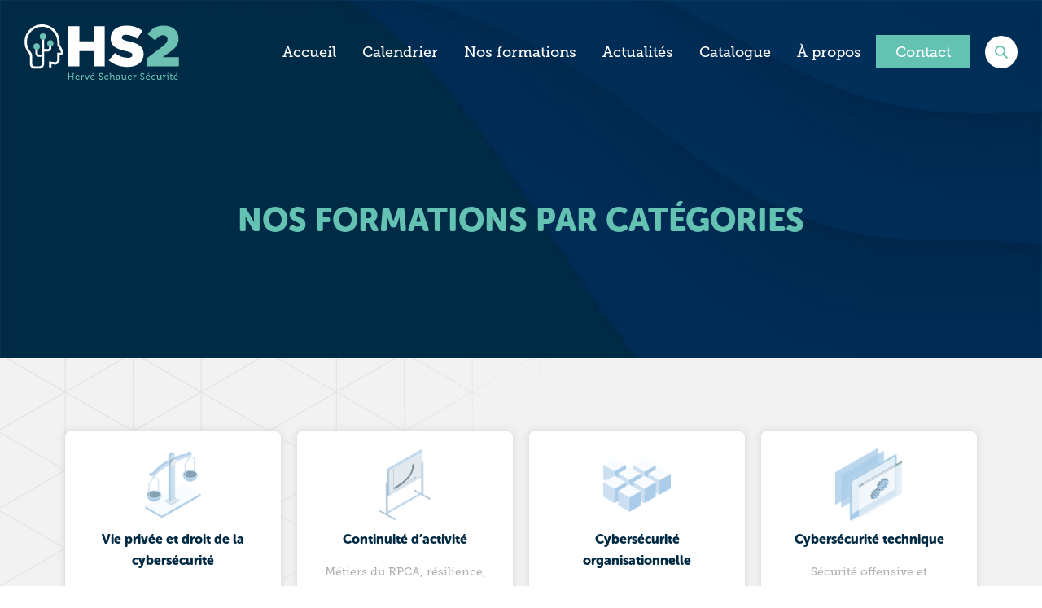

--- FILE ---
content_type: text/html; charset=UTF-8
request_url: https://www.hs2.fr/formations-par-categories/
body_size: 5677
content:
<!doctype html>
<html lang="fr-FR">
	<head>
		<meta charset="UTF-8">
		<link rel="profile" href="http://gmpg.org/xfn/11">
		<title>HS2 | Formations par catégories</title>
		<meta charset="utf-8" />
		<meta http-equiv="X-UA-Compatible" content="IE=edge" />
		<meta name="viewport" content="width=device-width, initial-scale=1, user-scalable=no" />
		<link rel="apple-touch-icon" sizes="57x57" href="https://www.hs2.fr/wp-content/themes/hs2/library/images/fav/apple-icon-57x57.png">
		<link rel="apple-touch-icon" sizes="60x60" href="https://www.hs2.fr/wp-content/themes/hs2/library/images/fav/apple-icon-60x60.png">
		<link rel="apple-touch-icon" sizes="72x72" href="https://www.hs2.fr/wp-content/themes/hs2/library/images/fav/apple-icon-72x72.png">
		<link rel="apple-touch-icon" sizes="76x76" href="https://www.hs2.fr/wp-content/themes/hs2/library/images/fav/apple-icon-76x76.png">
		<link rel="apple-touch-icon" sizes="114x114" href="https://www.hs2.fr/wp-content/themes/hs2/library/images/fav/apple-icon-114x114.png">
		<link rel="apple-touch-icon" sizes="120x120" href="https://www.hs2.fr/wp-content/themes/hs2/library/images/fav/apple-icon-120x120.png">
		<link rel="apple-touch-icon" sizes="144x144" href="https://www.hs2.fr/wp-content/themes/hs2/library/images/fav/apple-icon-144x144.png">
		<link rel="apple-touch-icon" sizes="152x152" href="https://www.hs2.fr/wp-content/themes/hs2/library/images/fav/apple-icon-152x152.png">
		<link rel="apple-touch-icon" sizes="180x180" href="https://www.hs2.fr/wp-content/themes/hs2/library/images/fav/apple-icon-180x180.png">
		<link rel="icon" type="image/png" sizes="192x192"  href="https://www.hs2.fr/wp-content/themes/hs2/library/images/fav/android-icon-192x192.png">
		<link rel="icon" type="image/png" sizes="32x32" href="https://www.hs2.fr/wp-content/themes/hs2/library/images/fav/favicon-32x32.png">
		<link rel="icon" type="image/png" sizes="96x96" href="https://www.hs2.fr/wp-content/themes/hs2/library/images/fav/favicon-96x96.png">
		<link rel="icon" type="image/png" sizes="16x16" href="https://www.hs2.fr/wp-content/themes/hs2/library/images/fav/favicon-16x16.png">
		<link rel="preload" as="image" href="https://www.hs2.fr/wp-content/themes/hs2/library/images/bg-hero.jpg">
		<meta name='robots' content='index, follow, max-image-preview:large, max-snippet:-1, max-video-preview:-1' />
	<style>img:is([sizes="auto" i], [sizes^="auto," i]) { contain-intrinsic-size: 3000px 1500px }</style>
	
	<!-- This site is optimized with the Yoast SEO Premium plugin  - https://yoast.com/wordpress/plugins/seo/ -->
	<meta name="description" content="HS2 propose des formations sur la sécurité informatique. Retrouvez nos formations classées en quatres catégories : Vie privée et droit de la cybersécurité, Continuité d’activité, Cybersécurité organisationnelle et Cybersécurité technique." />
	<link rel="canonical" href="https://www.hs2.fr/formations-par-categories/" />
	<meta property="og:locale" content="fr_FR" />
	<meta property="og:type" content="article" />
	<meta property="og:title" content="Formations par catégories" />
	<meta property="og:description" content="HS2 propose des formations sur la sécurité informatique. Retrouvez nos formations classées en quatres catégories : Vie privée et droit de la cybersécurité, Continuité d’activité, Cybersécurité organisationnelle et Cybersécurité technique." />
	<meta property="og:url" content="https://www.hs2.fr/formations-par-categories/" />
	<meta property="og:site_name" content="HS2" />
	<meta property="article:publisher" content="https://www.facebook.com/HS2formation" />
	<meta property="article:modified_time" content="2023-08-01T10:08:45+00:00" />
	<meta name="twitter:card" content="summary_large_image" />
	<meta name="twitter:site" content="@HS2formation" />
	<script type="application/ld+json" class="yoast-schema-graph">{"@context":"https://schema.org","@graph":[{"@type":"WebPage","@id":"https://www.hs2.fr/formations-par-categories/","url":"https://www.hs2.fr/formations-par-categories/","name":"HS2 | Formations par catégories","isPartOf":{"@id":"https://www.hs2.fr/#website"},"datePublished":"2018-12-09T08:43:23+00:00","dateModified":"2023-08-01T10:08:45+00:00","description":"HS2 propose des formations sur la sécurité informatique. Retrouvez nos formations classées en quatres catégories : Vie privée et droit de la cybersécurité, Continuité d’activité, Cybersécurité organisationnelle et Cybersécurité technique.","breadcrumb":{"@id":"https://www.hs2.fr/formations-par-categories/#breadcrumb"},"inLanguage":"fr-FR","potentialAction":[{"@type":"ReadAction","target":["https://www.hs2.fr/formations-par-categories/"]}]},{"@type":"BreadcrumbList","@id":"https://www.hs2.fr/formations-par-categories/#breadcrumb","itemListElement":[{"@type":"ListItem","position":1,"name":"Accueil","item":"https://www.hs2.fr/"},{"@type":"ListItem","position":2,"name":"Formations par catégories"}]},{"@type":"WebSite","@id":"https://www.hs2.fr/#website","url":"https://www.hs2.fr/","name":"HS2","description":"Formation inter-entreprises à la sécurité informatique","publisher":{"@id":"https://www.hs2.fr/#organization"},"potentialAction":[{"@type":"SearchAction","target":{"@type":"EntryPoint","urlTemplate":"https://www.hs2.fr/?s={search_term_string}"},"query-input":{"@type":"PropertyValueSpecification","valueRequired":true,"valueName":"search_term_string"}}],"inLanguage":"fr-FR"},{"@type":"Organization","@id":"https://www.hs2.fr/#organization","name":"HS2 (Hervé Schauer Sécurité)","url":"https://www.hs2.fr/","logo":{"@type":"ImageObject","inLanguage":"fr-FR","@id":"https://www.hs2.fr/#/schema/logo/image/","url":"https://www.hs2.fr/wp-content/uploads/2019/03/logo_HS2_800.png","contentUrl":"https://www.hs2.fr/wp-content/uploads/2019/03/logo_HS2_800.png","width":801,"height":287,"caption":"HS2 (Hervé Schauer Sécurité)"},"image":{"@id":"https://www.hs2.fr/#/schema/logo/image/"},"sameAs":["https://www.facebook.com/HS2formation","https://x.com/HS2formation","https://www.linkedin.com/company/hs2formation"]}]}</script>
	<!-- / Yoast SEO Premium plugin. -->


<link rel="alternate" type="application/rss+xml" title="HS2 &raquo; Flux" href="https://www.hs2.fr/feed/" />
<link rel="alternate" type="application/rss+xml" title="HS2 &raquo; Flux des commentaires" href="https://www.hs2.fr/comments/feed/" />
<link rel='stylesheet' id='my-custom-style-css' href='https://www.hs2.fr/wp-content/themes/hs2/library/css/style.css?ver=1755691776' type='text/css' media='all' />
<script type="text/javascript" src="https://www.hs2.fr/wp-includes/js/jquery/jquery.min.js?ver=3.7.1" id="jquery-core-js"></script>
<script type="text/javascript" src="https://www.hs2.fr/wp-includes/js/jquery/jquery-migrate.min.js?ver=3.4.1" id="jquery-migrate-js"></script>
<link rel="https://api.w.org/" href="https://www.hs2.fr/wp-json/" /><link rel="alternate" title="JSON" type="application/json" href="https://www.hs2.fr/wp-json/wp/v2/pages/893" /><link rel='shortlink' href='https://www.hs2.fr/?p=893' />
<link rel="alternate" title="oEmbed (JSON)" type="application/json+oembed" href="https://www.hs2.fr/wp-json/oembed/1.0/embed?url=https%3A%2F%2Fwww.hs2.fr%2Fformations-par-categories%2F" />
<link rel="alternate" title="oEmbed (XML)" type="text/xml+oembed" href="https://www.hs2.fr/wp-json/oembed/1.0/embed?url=https%3A%2F%2Fwww.hs2.fr%2Fformations-par-categories%2F&#038;format=xml" />
	</head>

	<body class="wp-singular page-template page-template-templates page-template-template-listing-by-cat page-template-templatestemplate-listing-by-cat-php page page-id-893 wp-theme-hs2">
		<header>
			<a class="hs-header-logo" title="Formation inter-entreprises à la sécurité informatique" href="https://www.hs2.fr">
				<img
					decoding="async"
					src="https://www.hs2.fr/wp-content/themes/hs2/library/images/logo-hs2.svg"
					alt="HS2, centre de formation en cybersécurité" sizes="100vw"
					loading="lazy"
					width="190" height="68"
				>
			</a>
			<nav class="header-nav">
				<i class="icon icon--logo-hs2"></i>
				<ul id="menu-main-menu" class=""><li id="menu-item-26" class="menu-item menu-item-type-post_type menu-item-object-page menu-item-home menu-item-26"><a href="https://www.hs2.fr/">Accueil</a></li>
<li id="menu-item-23" class="menu-item menu-item-type-post_type menu-item-object-page menu-item-23"><a href="https://www.hs2.fr/planning/">Calendrier</a></li>
<li id="menu-item-733" class="hs-formations-sub-menu menu-item menu-item-type-custom menu-item-object-custom current-menu-ancestor current-menu-parent menu-item-has-children menu-item-733"><a href="#">Nos formations</a>
<ul class="sub-menu">
	<li id="menu-item-3167" class="menu-item menu-item-type-post_type menu-item-object-page current-menu-item page_item page-item-893 current_page_item menu-item-3167"><a href="https://www.hs2.fr/formations-par-categories/" aria-current="page">Par catégories</a></li>
	<li id="menu-item-737" class="menu-item menu-item-type-post_type menu-item-object-page menu-item-737"><a href="https://www.hs2.fr/nos-formations-par-metiers/">Par métiers</a></li>
	<li id="menu-item-3732" class="menu-item menu-item-type-post_type menu-item-object-page menu-item-3732"><a href="https://www.hs2.fr/cpf/">Formations éligibles au CPF</a></li>
	<li id="menu-item-656" class="menu-item menu-item-type-post_type menu-item-object-page menu-item-656"><a href="https://www.hs2.fr/telecharger-nos-fiches/">Fiches et autres documents à télécharger</a></li>
</ul>
</li>
<li id="menu-item-77" class="menu-item menu-item-type-custom menu-item-object-custom menu-item-has-children menu-item-77"><a href="#">Actualités</a>
<ul class="sub-menu">
	<li id="menu-item-78" class="hs-sub-menu-event menu-item menu-item-type-taxonomy menu-item-object-category menu-item-78"><a href="https://www.hs2.fr/category/evenement/">Nos évènements</a></li>
	<li id="menu-item-79" class="hs-sub-menu-presse menu-item menu-item-type-taxonomy menu-item-object-category menu-item-79"><a href="https://www.hs2.fr/category/presse/">Revues de presse</a></li>
</ul>
</li>
<li id="menu-item-2007" class="menu-item menu-item-type-post_type menu-item-object-page menu-item-2007"><a href="https://www.hs2.fr/formulaire-telechargement-du-catalogue-hs2/">Catalogue</a></li>
<li id="menu-item-316" class="hs-formations-sub-menu menu-item menu-item-type-custom menu-item-object-custom menu-item-has-children menu-item-316"><a href="#">À propos</a>
<ul class="sub-menu">
	<li id="menu-item-601" class="menu-item menu-item-type-post_type menu-item-object-page menu-item-601"><a href="https://www.hs2.fr/qui-sommes-nous/">Qui sommes-nous ?</a></li>
	<li id="menu-item-3748" class="menu-item menu-item-type-post_type menu-item-object-page menu-item-3748"><a href="https://www.hs2.fr/nos-partenaires/">Nos partenaires</a></li>
	<li id="menu-item-3334" class="menu-item menu-item-type-post_type menu-item-object-page menu-item-3334"><a href="https://www.hs2.fr/engagement-qualite/">Engagement qualité</a></li>
	<li id="menu-item-317" class="menu-item menu-item-type-post_type menu-item-object-page menu-item-317"><a href="https://www.hs2.fr/reglement-interieur-applicable-aux-formations/">Règlement intérieur</a></li>
	<li id="menu-item-3337" class="menu-item menu-item-type-post_type menu-item-object-page menu-item-3337"><a href="https://www.hs2.fr/reglement-de-certification-hs2/">Règlement de certification</a></li>
	<li id="menu-item-3406" class="menu-item menu-item-type-post_type menu-item-object-page menu-item-3406"><a href="https://www.hs2.fr/handicap/">Handicap</a></li>
	<li id="menu-item-318" class="menu-item menu-item-type-post_type menu-item-object-page menu-item-318"><a href="https://www.hs2.fr/cgv-hs2/">Nos CGV</a></li>
	<li id="menu-item-3335" class="menu-item menu-item-type-post_type menu-item-object-page menu-item-privacy-policy menu-item-3335"><a rel="privacy-policy" href="https://www.hs2.fr/vie-privee/">Vie privée</a></li>
	<li id="menu-item-2006" class="menu-item menu-item-type-post_type menu-item-object-page menu-item-2006"><a href="https://www.hs2.fr/mentions-legales/">Mentions légales</a></li>
</ul>
</li>
<li id="menu-item-20" class="hs-header-bt-contact menu-item menu-item-type-post_type menu-item-object-page menu-item-20"><a href="https://www.hs2.fr/contact-hs2/">Contact</a></li>
</ul>				<button type="button" class="search-button" aria-label="Ouvrir la recherche">
					<i class="icon icon--search"></i>
				</button>
			</nav>
			<div class="header-buttons">
				<button type="button" class="search-button" aria-label="Ouvrir la recherche">
					<i class="icon icon--search"></i>
				</button>
				<div class="hs-hamburger-menu">
					<span class="top"></span>
					<span class="middle"></span>
					<span class="bottom"></span>
				</div>
			</div>
		</header>

		<div class="hs-overlay"></div>
		<div class="hs-overlay_dropdown"></div>    <div class="page-listing-by-cat">
        <section class="cbo-hero">
            <div class="hero-inner container">
                <h1 class="hero-title hs-main-title" data-aos="fade-up">
                    Nos formations par catégories
                </h1>
            </div>
        </section>

        <section class="hs-grey-section hs-section">
            <div class="container">
                <div class="categories-list">
                                            <a class="list-el" href="https://www.hs2.fr/event-type/vie-privee-et-droit-de-la-cybersecurite/" data-aos="fade-up">
                            <span class="el-inner">
                                <span class="el-picture cbo-picture-contain">
                                    <img
                                        decoding="async"
                                        src="https://www.hs2.fr/wp-content/uploads/2018/09/picto-securite-juridique.png"
                                        alt="Formations HS2" sizes="100vw"
                                        loading="lazy"
                                        width="89" height="97"
                                    >
                                </span>
                                <h3 class="el-title">
                                    Vie privée et droit de la cybersécurité                                </h3>
                                <p>
                                    Données à caractère personnel, droit, contrats.                                </p>
                                <span class="el-border" style="background:#f4d922"></span>
                            </span>
                        </a>
                   	                        <a class="list-el" href="https://www.hs2.fr/event-type/continuite-dactivite/" data-aos="fade-up">
                            <span class="el-inner">
                                <span class="el-picture cbo-picture-contain">
                                    <img
                                        decoding="async"
                                        src="https://www.hs2.fr/wp-content/uploads/2018/09/picto-continuite-dactivite.png"
                                        alt="Formations HS2" sizes="100vw"
                                        loading="lazy"
                                        width="89" height="97"
                                    >
                                </span>
                                <h3 class="el-title">
                                    Continuité d’activité                                </h3>
                                <p>
                                    Métiers du RPCA, résilience, gestion de crise, ISO 22301                                </p>
                                <span class="el-border" style="background:#ef115f"></span>
                            </span>
                        </a>
                   	                        <a class="list-el" href="https://www.hs2.fr/event-type/cybersecurite-organisationnelle/" data-aos="fade-up">
                            <span class="el-inner">
                                <span class="el-picture cbo-picture-contain">
                                    <img
                                        decoding="async"
                                        src="https://www.hs2.fr/wp-content/uploads/2018/09/picto-securite-organisationnelle.png"
                                        alt="Formations HS2" sizes="100vw"
                                        loading="lazy"
                                        width="89" height="97"
                                    >
                                </span>
                                <h3 class="el-title">
                                    Cybersécurité organisationnelle                                </h3>
                                <p>
                                    Métiers du RSSI, gestion des risques, ISO 27001                                </p>
                                <span class="el-border" style="background:#ee6c25"></span>
                            </span>
                        </a>
                   	                        <a class="list-el" href="https://www.hs2.fr/event-type/cybersecurite-technique/" data-aos="fade-up">
                            <span class="el-inner">
                                <span class="el-picture cbo-picture-contain">
                                    <img
                                        decoding="async"
                                        src="https://www.hs2.fr/wp-content/uploads/2018/09/picto-securite-technique.png"
                                        alt="Formations HS2" sizes="100vw"
                                        loading="lazy"
                                        width="89" height="97"
                                    >
                                </span>
                                <h3 class="el-title">
                                    Cybersécurité technique                                </h3>
                                <p>
                                    Sécurité offensive et défensive, investigation numérique, rétro-ingénierie.                                </p>
                                <span class="el-border" style="background:#93c3fe"></span>
                            </span>
                        </a>
                   	                </div>
            </div>
        </section>
    </div>
	<div class="hs-overlay-search">
		<button type="button" class="search-close" aria-label="Fermer la modale">
			<i class="icon icon--close"></i>
		</button>
		<form role="search" method="get" class="searchform" action="https://www.hs2.fr/">
			<input name="s" id="s" type="text" placeholder="Votre recherche" data-provide="typeahead" data-items="4" data-source=''>
			<button class="hs-button" type="submit">Rechercher</button>
		</form>
	</div>

	<button class="cbo-up" aria-label="Revenir en haut">
		<i class="icon icon--bottom-arrow"></i>
	</button>

	<footer>
		<a class="hs-footer-logo" title="Formation inter-entreprises à la sécurité informatique" href="https://www.hs2.fr">
			<img
				decoding="async"
				src="https://www.hs2.fr/wp-content/themes/hs2/library/images/logo-hs2-footer.svg"
				alt="Formation inter-entreprises à la sécurité informatique" sizes="100vw"
				width="120" height="50"
				itemprop="logo"
				loading="lazy"
			>
		</a>

		<div class="hs-col-footer">
			<span class="footer-title">
				Nos formations par catégories <i class="icon icon--right-arrow"></i>
			</span>
			<ul class="footer-nav">
				<li><a href="https://www.hs2.fr/event-type/vie-privee-et-droit-de-la-cybersecurite/">Vie privée et droit de la cybersécurité</a></li>
				<li><a href="https://www.hs2.fr/event-type/continuite-dactivite/">Continuité d’activité</a></li>
				<li><a href="https://www.hs2.fr/event-type/cybersecurite-organisationnelle/">Cybersécurité organisationnelle</a></li>
				<li><a href="https://www.hs2.fr/event-type/cybersecurite-technique/">Cybersécurité technique</a></li>
			</ul>
		</div>
		<div class="hs-col-footer">
			<span class="footer-title">
				À propos
				<i class="icon icon--right-arrow"></i>
			</span>
			<ul class="footer-nav">
				<li><a href="https://www.hs2.fr/qui-sommes-nous/">Qui sommes nous ?</a></li>
				<li><a href="https://www.hs2.fr/engagement-qualite/">Notre engagement qualité</a></li>
				<li><a href="https://www.hs2.fr/reglement-de-certification-hs2/">La certification HS2</a></li>
				<li><a href="https://www.hs2.fr/contact">Nous contacter</a></li>
			</ul>
		</div>
		<div class="hs-col-footer">
			<span class="footer-title">
				Nos événements
				<i class="icon icon--right-arrow"></i>
			</span>
			<ul class="footer-nav">
											<li><a href="https://www.hs2.fr/gsdays-2026/">GSDAYS 2026</a></li>
													<li><a href="https://www.hs2.fr/cybershowparis-2026/">CyberShowParis 2026</a></li>
													<li><a href="https://www.hs2.fr/cyber-ia-2026/">Cyber IA 2026</a></li>
													<li><a href="https://www.hs2.fr/universite-afcdp-dpo-2026/">Universite AFCDP DPO 2026</a></li>
									</ul>
		</div>
		<div class="hs-col-footer footer-newsletter">
			<span class="footer-title">S'inscrire à la newsletter</span>
			<p>Nous prévoyons de changer de logiciel de newsletter, aussi les inscriptions sont provisoirement suspendues.</p>
		</div>
	</footer>

	<div class="hs-footer-bot">
		<div class="footer-logo">
			<img
				decoding="async"
				src="https://www.hs2.fr/wp-content/themes/hs2/library/images/logo-qualiopi.png"
				alt="formation certifiée qualiopi" sizes="100vw"
				loading="lazy"
				width="150" height="135"
			>
			<img
				decoding="async"
				src="https://www.hs2.fr/wp-content/themes/hs2/library/images/orange-campus-logo.svg"
				alt="formation campus cyber" sizes="100vw"
				loading="lazy"
				width="150" height="135"
			>
		</div>

		©HS2 2026 - <a href="https://www.hs2.fr/vie-privee/">Vie privée</a> - <a href="https://www.hs2.fr/mentions-legales/">Mentions légales</a> -
		<a href="https://www.hs2.fr/cgv-hs2/">CGV</a><br />
		<span class="footer-organisme">
			N° d’organisme : 11922236092 
			<img loading="lazy" src="https://www.hs2.fr/wp-content/themes/hs2/library/images/logo-datatocke.png" alt="Datatocké" width="24" height="24">
		</span>
		Hébergé avec &lt;3 par <a href="https://www.digdeo.fr/" target="_blank">DigDeo</a>
	</div>
	<script src="https://www.hs2.fr/wp-content/themes/hs2/library/js/scripts.js"></script>
	<script type="speculationrules">
{"prefetch":[{"source":"document","where":{"and":[{"href_matches":"\/*"},{"not":{"href_matches":["\/wp-*.php","\/wp-admin\/*","\/wp-content\/uploads\/*","\/wp-content\/*","\/wp-content\/plugins\/*","\/wp-content\/themes\/hs2\/*","\/*\\?(.+)"]}},{"not":{"selector_matches":"a[rel~=\"nofollow\"]"}},{"not":{"selector_matches":".no-prefetch, .no-prefetch a"}}]},"eagerness":"conservative"}]}
</script>
<script type="text/javascript" src="https://www.hs2.fr/wp-includes/js/dist/hooks.min.js?ver=4d63a3d491d11ffd8ac6" id="wp-hooks-js"></script>
<script type="text/javascript" src="https://www.hs2.fr/wp-includes/js/dist/i18n.min.js?ver=5e580eb46a90c2b997e6" id="wp-i18n-js"></script>
<script type="text/javascript" id="wp-i18n-js-after">
/* <![CDATA[ */
wp.i18n.setLocaleData( { 'text direction\u0004ltr': [ 'ltr' ] } );
/* ]]> */
</script>
<script type="text/javascript" src="https://www.hs2.fr/wp-content/plugins/contact-form-7/includes/swv/js/index.js?ver=6.1.1" id="swv-js"></script>
<script type="text/javascript" id="contact-form-7-js-translations">
/* <![CDATA[ */
( function( domain, translations ) {
	var localeData = translations.locale_data[ domain ] || translations.locale_data.messages;
	localeData[""].domain = domain;
	wp.i18n.setLocaleData( localeData, domain );
} )( "contact-form-7", {"translation-revision-date":"2025-02-06 12:02:14+0000","generator":"GlotPress\/4.0.1","domain":"messages","locale_data":{"messages":{"":{"domain":"messages","plural-forms":"nplurals=2; plural=n > 1;","lang":"fr"},"This contact form is placed in the wrong place.":["Ce formulaire de contact est plac\u00e9 dans un mauvais endroit."],"Error:":["Erreur\u00a0:"]}},"comment":{"reference":"includes\/js\/index.js"}} );
/* ]]> */
</script>
<script type="text/javascript" id="contact-form-7-js-before">
/* <![CDATA[ */
var wpcf7 = {
    "api": {
        "root": "https:\/\/www.hs2.fr\/wp-json\/",
        "namespace": "contact-form-7\/v1"
    },
    "cached": 1
};
/* ]]> */
</script>
<script type="text/javascript" src="https://www.hs2.fr/wp-content/plugins/contact-form-7/includes/js/index.js?ver=6.1.1" id="contact-form-7-js"></script>
<script type="text/javascript" id="wpcf7-redirect-script-js-extra">
/* <![CDATA[ */
var wpcf7r = {"ajax_url":"https:\/\/www.hs2.fr\/wp-admin\/admin-ajax.php"};
/* ]]> */
</script>
<script type="text/javascript" src="https://www.hs2.fr/wp-content/plugins/wpcf7-redirect/build/assets/frontend-script.js?ver=2c532d7e2be36f6af233" id="wpcf7-redirect-script-js"></script>
<script type="text/javascript" src="https://www.google.com/recaptcha/api.js?render=6LdHyNYZAAAAAGBw8sTprjC-lDZ5ecHLhYBPORPX&amp;ver=3.0" id="google-recaptcha-js"></script>
<script type="text/javascript" src="https://www.hs2.fr/wp-includes/js/dist/vendor/wp-polyfill.min.js?ver=3.15.0" id="wp-polyfill-js"></script>
<script type="text/javascript" id="wpcf7-recaptcha-js-before">
/* <![CDATA[ */
var wpcf7_recaptcha = {
    "sitekey": "6LdHyNYZAAAAAGBw8sTprjC-lDZ5ecHLhYBPORPX",
    "actions": {
        "homepage": "homepage",
        "contactform": "contactform"
    }
};
/* ]]> */
</script>
<script type="text/javascript" src="https://www.hs2.fr/wp-content/plugins/contact-form-7/modules/recaptcha/index.js?ver=6.1.1" id="wpcf7-recaptcha-js"></script>
</body>
</html>

<!--
Performance optimized by W3 Total Cache. Learn more: https://www.boldgrid.com/w3-total-cache/?utm_source=w3tc&utm_medium=footer_comment&utm_campaign=free_plugin

Mise en cache de la base de données de 36/84 requêtes en 0.047 secondes utilisant Disk

Served from: www.hs2.fr @ 2026-01-19 05:46:45 by W3 Total Cache
-->

--- FILE ---
content_type: text/html; charset=utf-8
request_url: https://www.google.com/recaptcha/api2/anchor?ar=1&k=6LdHyNYZAAAAAGBw8sTprjC-lDZ5ecHLhYBPORPX&co=aHR0cHM6Ly93d3cuaHMyLmZyOjQ0Mw..&hl=en&v=PoyoqOPhxBO7pBk68S4YbpHZ&size=invisible&anchor-ms=20000&execute-ms=30000&cb=ylzzbp503gdc
body_size: 48677
content:
<!DOCTYPE HTML><html dir="ltr" lang="en"><head><meta http-equiv="Content-Type" content="text/html; charset=UTF-8">
<meta http-equiv="X-UA-Compatible" content="IE=edge">
<title>reCAPTCHA</title>
<style type="text/css">
/* cyrillic-ext */
@font-face {
  font-family: 'Roboto';
  font-style: normal;
  font-weight: 400;
  font-stretch: 100%;
  src: url(//fonts.gstatic.com/s/roboto/v48/KFO7CnqEu92Fr1ME7kSn66aGLdTylUAMa3GUBHMdazTgWw.woff2) format('woff2');
  unicode-range: U+0460-052F, U+1C80-1C8A, U+20B4, U+2DE0-2DFF, U+A640-A69F, U+FE2E-FE2F;
}
/* cyrillic */
@font-face {
  font-family: 'Roboto';
  font-style: normal;
  font-weight: 400;
  font-stretch: 100%;
  src: url(//fonts.gstatic.com/s/roboto/v48/KFO7CnqEu92Fr1ME7kSn66aGLdTylUAMa3iUBHMdazTgWw.woff2) format('woff2');
  unicode-range: U+0301, U+0400-045F, U+0490-0491, U+04B0-04B1, U+2116;
}
/* greek-ext */
@font-face {
  font-family: 'Roboto';
  font-style: normal;
  font-weight: 400;
  font-stretch: 100%;
  src: url(//fonts.gstatic.com/s/roboto/v48/KFO7CnqEu92Fr1ME7kSn66aGLdTylUAMa3CUBHMdazTgWw.woff2) format('woff2');
  unicode-range: U+1F00-1FFF;
}
/* greek */
@font-face {
  font-family: 'Roboto';
  font-style: normal;
  font-weight: 400;
  font-stretch: 100%;
  src: url(//fonts.gstatic.com/s/roboto/v48/KFO7CnqEu92Fr1ME7kSn66aGLdTylUAMa3-UBHMdazTgWw.woff2) format('woff2');
  unicode-range: U+0370-0377, U+037A-037F, U+0384-038A, U+038C, U+038E-03A1, U+03A3-03FF;
}
/* math */
@font-face {
  font-family: 'Roboto';
  font-style: normal;
  font-weight: 400;
  font-stretch: 100%;
  src: url(//fonts.gstatic.com/s/roboto/v48/KFO7CnqEu92Fr1ME7kSn66aGLdTylUAMawCUBHMdazTgWw.woff2) format('woff2');
  unicode-range: U+0302-0303, U+0305, U+0307-0308, U+0310, U+0312, U+0315, U+031A, U+0326-0327, U+032C, U+032F-0330, U+0332-0333, U+0338, U+033A, U+0346, U+034D, U+0391-03A1, U+03A3-03A9, U+03B1-03C9, U+03D1, U+03D5-03D6, U+03F0-03F1, U+03F4-03F5, U+2016-2017, U+2034-2038, U+203C, U+2040, U+2043, U+2047, U+2050, U+2057, U+205F, U+2070-2071, U+2074-208E, U+2090-209C, U+20D0-20DC, U+20E1, U+20E5-20EF, U+2100-2112, U+2114-2115, U+2117-2121, U+2123-214F, U+2190, U+2192, U+2194-21AE, U+21B0-21E5, U+21F1-21F2, U+21F4-2211, U+2213-2214, U+2216-22FF, U+2308-230B, U+2310, U+2319, U+231C-2321, U+2336-237A, U+237C, U+2395, U+239B-23B7, U+23D0, U+23DC-23E1, U+2474-2475, U+25AF, U+25B3, U+25B7, U+25BD, U+25C1, U+25CA, U+25CC, U+25FB, U+266D-266F, U+27C0-27FF, U+2900-2AFF, U+2B0E-2B11, U+2B30-2B4C, U+2BFE, U+3030, U+FF5B, U+FF5D, U+1D400-1D7FF, U+1EE00-1EEFF;
}
/* symbols */
@font-face {
  font-family: 'Roboto';
  font-style: normal;
  font-weight: 400;
  font-stretch: 100%;
  src: url(//fonts.gstatic.com/s/roboto/v48/KFO7CnqEu92Fr1ME7kSn66aGLdTylUAMaxKUBHMdazTgWw.woff2) format('woff2');
  unicode-range: U+0001-000C, U+000E-001F, U+007F-009F, U+20DD-20E0, U+20E2-20E4, U+2150-218F, U+2190, U+2192, U+2194-2199, U+21AF, U+21E6-21F0, U+21F3, U+2218-2219, U+2299, U+22C4-22C6, U+2300-243F, U+2440-244A, U+2460-24FF, U+25A0-27BF, U+2800-28FF, U+2921-2922, U+2981, U+29BF, U+29EB, U+2B00-2BFF, U+4DC0-4DFF, U+FFF9-FFFB, U+10140-1018E, U+10190-1019C, U+101A0, U+101D0-101FD, U+102E0-102FB, U+10E60-10E7E, U+1D2C0-1D2D3, U+1D2E0-1D37F, U+1F000-1F0FF, U+1F100-1F1AD, U+1F1E6-1F1FF, U+1F30D-1F30F, U+1F315, U+1F31C, U+1F31E, U+1F320-1F32C, U+1F336, U+1F378, U+1F37D, U+1F382, U+1F393-1F39F, U+1F3A7-1F3A8, U+1F3AC-1F3AF, U+1F3C2, U+1F3C4-1F3C6, U+1F3CA-1F3CE, U+1F3D4-1F3E0, U+1F3ED, U+1F3F1-1F3F3, U+1F3F5-1F3F7, U+1F408, U+1F415, U+1F41F, U+1F426, U+1F43F, U+1F441-1F442, U+1F444, U+1F446-1F449, U+1F44C-1F44E, U+1F453, U+1F46A, U+1F47D, U+1F4A3, U+1F4B0, U+1F4B3, U+1F4B9, U+1F4BB, U+1F4BF, U+1F4C8-1F4CB, U+1F4D6, U+1F4DA, U+1F4DF, U+1F4E3-1F4E6, U+1F4EA-1F4ED, U+1F4F7, U+1F4F9-1F4FB, U+1F4FD-1F4FE, U+1F503, U+1F507-1F50B, U+1F50D, U+1F512-1F513, U+1F53E-1F54A, U+1F54F-1F5FA, U+1F610, U+1F650-1F67F, U+1F687, U+1F68D, U+1F691, U+1F694, U+1F698, U+1F6AD, U+1F6B2, U+1F6B9-1F6BA, U+1F6BC, U+1F6C6-1F6CF, U+1F6D3-1F6D7, U+1F6E0-1F6EA, U+1F6F0-1F6F3, U+1F6F7-1F6FC, U+1F700-1F7FF, U+1F800-1F80B, U+1F810-1F847, U+1F850-1F859, U+1F860-1F887, U+1F890-1F8AD, U+1F8B0-1F8BB, U+1F8C0-1F8C1, U+1F900-1F90B, U+1F93B, U+1F946, U+1F984, U+1F996, U+1F9E9, U+1FA00-1FA6F, U+1FA70-1FA7C, U+1FA80-1FA89, U+1FA8F-1FAC6, U+1FACE-1FADC, U+1FADF-1FAE9, U+1FAF0-1FAF8, U+1FB00-1FBFF;
}
/* vietnamese */
@font-face {
  font-family: 'Roboto';
  font-style: normal;
  font-weight: 400;
  font-stretch: 100%;
  src: url(//fonts.gstatic.com/s/roboto/v48/KFO7CnqEu92Fr1ME7kSn66aGLdTylUAMa3OUBHMdazTgWw.woff2) format('woff2');
  unicode-range: U+0102-0103, U+0110-0111, U+0128-0129, U+0168-0169, U+01A0-01A1, U+01AF-01B0, U+0300-0301, U+0303-0304, U+0308-0309, U+0323, U+0329, U+1EA0-1EF9, U+20AB;
}
/* latin-ext */
@font-face {
  font-family: 'Roboto';
  font-style: normal;
  font-weight: 400;
  font-stretch: 100%;
  src: url(//fonts.gstatic.com/s/roboto/v48/KFO7CnqEu92Fr1ME7kSn66aGLdTylUAMa3KUBHMdazTgWw.woff2) format('woff2');
  unicode-range: U+0100-02BA, U+02BD-02C5, U+02C7-02CC, U+02CE-02D7, U+02DD-02FF, U+0304, U+0308, U+0329, U+1D00-1DBF, U+1E00-1E9F, U+1EF2-1EFF, U+2020, U+20A0-20AB, U+20AD-20C0, U+2113, U+2C60-2C7F, U+A720-A7FF;
}
/* latin */
@font-face {
  font-family: 'Roboto';
  font-style: normal;
  font-weight: 400;
  font-stretch: 100%;
  src: url(//fonts.gstatic.com/s/roboto/v48/KFO7CnqEu92Fr1ME7kSn66aGLdTylUAMa3yUBHMdazQ.woff2) format('woff2');
  unicode-range: U+0000-00FF, U+0131, U+0152-0153, U+02BB-02BC, U+02C6, U+02DA, U+02DC, U+0304, U+0308, U+0329, U+2000-206F, U+20AC, U+2122, U+2191, U+2193, U+2212, U+2215, U+FEFF, U+FFFD;
}
/* cyrillic-ext */
@font-face {
  font-family: 'Roboto';
  font-style: normal;
  font-weight: 500;
  font-stretch: 100%;
  src: url(//fonts.gstatic.com/s/roboto/v48/KFO7CnqEu92Fr1ME7kSn66aGLdTylUAMa3GUBHMdazTgWw.woff2) format('woff2');
  unicode-range: U+0460-052F, U+1C80-1C8A, U+20B4, U+2DE0-2DFF, U+A640-A69F, U+FE2E-FE2F;
}
/* cyrillic */
@font-face {
  font-family: 'Roboto';
  font-style: normal;
  font-weight: 500;
  font-stretch: 100%;
  src: url(//fonts.gstatic.com/s/roboto/v48/KFO7CnqEu92Fr1ME7kSn66aGLdTylUAMa3iUBHMdazTgWw.woff2) format('woff2');
  unicode-range: U+0301, U+0400-045F, U+0490-0491, U+04B0-04B1, U+2116;
}
/* greek-ext */
@font-face {
  font-family: 'Roboto';
  font-style: normal;
  font-weight: 500;
  font-stretch: 100%;
  src: url(//fonts.gstatic.com/s/roboto/v48/KFO7CnqEu92Fr1ME7kSn66aGLdTylUAMa3CUBHMdazTgWw.woff2) format('woff2');
  unicode-range: U+1F00-1FFF;
}
/* greek */
@font-face {
  font-family: 'Roboto';
  font-style: normal;
  font-weight: 500;
  font-stretch: 100%;
  src: url(//fonts.gstatic.com/s/roboto/v48/KFO7CnqEu92Fr1ME7kSn66aGLdTylUAMa3-UBHMdazTgWw.woff2) format('woff2');
  unicode-range: U+0370-0377, U+037A-037F, U+0384-038A, U+038C, U+038E-03A1, U+03A3-03FF;
}
/* math */
@font-face {
  font-family: 'Roboto';
  font-style: normal;
  font-weight: 500;
  font-stretch: 100%;
  src: url(//fonts.gstatic.com/s/roboto/v48/KFO7CnqEu92Fr1ME7kSn66aGLdTylUAMawCUBHMdazTgWw.woff2) format('woff2');
  unicode-range: U+0302-0303, U+0305, U+0307-0308, U+0310, U+0312, U+0315, U+031A, U+0326-0327, U+032C, U+032F-0330, U+0332-0333, U+0338, U+033A, U+0346, U+034D, U+0391-03A1, U+03A3-03A9, U+03B1-03C9, U+03D1, U+03D5-03D6, U+03F0-03F1, U+03F4-03F5, U+2016-2017, U+2034-2038, U+203C, U+2040, U+2043, U+2047, U+2050, U+2057, U+205F, U+2070-2071, U+2074-208E, U+2090-209C, U+20D0-20DC, U+20E1, U+20E5-20EF, U+2100-2112, U+2114-2115, U+2117-2121, U+2123-214F, U+2190, U+2192, U+2194-21AE, U+21B0-21E5, U+21F1-21F2, U+21F4-2211, U+2213-2214, U+2216-22FF, U+2308-230B, U+2310, U+2319, U+231C-2321, U+2336-237A, U+237C, U+2395, U+239B-23B7, U+23D0, U+23DC-23E1, U+2474-2475, U+25AF, U+25B3, U+25B7, U+25BD, U+25C1, U+25CA, U+25CC, U+25FB, U+266D-266F, U+27C0-27FF, U+2900-2AFF, U+2B0E-2B11, U+2B30-2B4C, U+2BFE, U+3030, U+FF5B, U+FF5D, U+1D400-1D7FF, U+1EE00-1EEFF;
}
/* symbols */
@font-face {
  font-family: 'Roboto';
  font-style: normal;
  font-weight: 500;
  font-stretch: 100%;
  src: url(//fonts.gstatic.com/s/roboto/v48/KFO7CnqEu92Fr1ME7kSn66aGLdTylUAMaxKUBHMdazTgWw.woff2) format('woff2');
  unicode-range: U+0001-000C, U+000E-001F, U+007F-009F, U+20DD-20E0, U+20E2-20E4, U+2150-218F, U+2190, U+2192, U+2194-2199, U+21AF, U+21E6-21F0, U+21F3, U+2218-2219, U+2299, U+22C4-22C6, U+2300-243F, U+2440-244A, U+2460-24FF, U+25A0-27BF, U+2800-28FF, U+2921-2922, U+2981, U+29BF, U+29EB, U+2B00-2BFF, U+4DC0-4DFF, U+FFF9-FFFB, U+10140-1018E, U+10190-1019C, U+101A0, U+101D0-101FD, U+102E0-102FB, U+10E60-10E7E, U+1D2C0-1D2D3, U+1D2E0-1D37F, U+1F000-1F0FF, U+1F100-1F1AD, U+1F1E6-1F1FF, U+1F30D-1F30F, U+1F315, U+1F31C, U+1F31E, U+1F320-1F32C, U+1F336, U+1F378, U+1F37D, U+1F382, U+1F393-1F39F, U+1F3A7-1F3A8, U+1F3AC-1F3AF, U+1F3C2, U+1F3C4-1F3C6, U+1F3CA-1F3CE, U+1F3D4-1F3E0, U+1F3ED, U+1F3F1-1F3F3, U+1F3F5-1F3F7, U+1F408, U+1F415, U+1F41F, U+1F426, U+1F43F, U+1F441-1F442, U+1F444, U+1F446-1F449, U+1F44C-1F44E, U+1F453, U+1F46A, U+1F47D, U+1F4A3, U+1F4B0, U+1F4B3, U+1F4B9, U+1F4BB, U+1F4BF, U+1F4C8-1F4CB, U+1F4D6, U+1F4DA, U+1F4DF, U+1F4E3-1F4E6, U+1F4EA-1F4ED, U+1F4F7, U+1F4F9-1F4FB, U+1F4FD-1F4FE, U+1F503, U+1F507-1F50B, U+1F50D, U+1F512-1F513, U+1F53E-1F54A, U+1F54F-1F5FA, U+1F610, U+1F650-1F67F, U+1F687, U+1F68D, U+1F691, U+1F694, U+1F698, U+1F6AD, U+1F6B2, U+1F6B9-1F6BA, U+1F6BC, U+1F6C6-1F6CF, U+1F6D3-1F6D7, U+1F6E0-1F6EA, U+1F6F0-1F6F3, U+1F6F7-1F6FC, U+1F700-1F7FF, U+1F800-1F80B, U+1F810-1F847, U+1F850-1F859, U+1F860-1F887, U+1F890-1F8AD, U+1F8B0-1F8BB, U+1F8C0-1F8C1, U+1F900-1F90B, U+1F93B, U+1F946, U+1F984, U+1F996, U+1F9E9, U+1FA00-1FA6F, U+1FA70-1FA7C, U+1FA80-1FA89, U+1FA8F-1FAC6, U+1FACE-1FADC, U+1FADF-1FAE9, U+1FAF0-1FAF8, U+1FB00-1FBFF;
}
/* vietnamese */
@font-face {
  font-family: 'Roboto';
  font-style: normal;
  font-weight: 500;
  font-stretch: 100%;
  src: url(//fonts.gstatic.com/s/roboto/v48/KFO7CnqEu92Fr1ME7kSn66aGLdTylUAMa3OUBHMdazTgWw.woff2) format('woff2');
  unicode-range: U+0102-0103, U+0110-0111, U+0128-0129, U+0168-0169, U+01A0-01A1, U+01AF-01B0, U+0300-0301, U+0303-0304, U+0308-0309, U+0323, U+0329, U+1EA0-1EF9, U+20AB;
}
/* latin-ext */
@font-face {
  font-family: 'Roboto';
  font-style: normal;
  font-weight: 500;
  font-stretch: 100%;
  src: url(//fonts.gstatic.com/s/roboto/v48/KFO7CnqEu92Fr1ME7kSn66aGLdTylUAMa3KUBHMdazTgWw.woff2) format('woff2');
  unicode-range: U+0100-02BA, U+02BD-02C5, U+02C7-02CC, U+02CE-02D7, U+02DD-02FF, U+0304, U+0308, U+0329, U+1D00-1DBF, U+1E00-1E9F, U+1EF2-1EFF, U+2020, U+20A0-20AB, U+20AD-20C0, U+2113, U+2C60-2C7F, U+A720-A7FF;
}
/* latin */
@font-face {
  font-family: 'Roboto';
  font-style: normal;
  font-weight: 500;
  font-stretch: 100%;
  src: url(//fonts.gstatic.com/s/roboto/v48/KFO7CnqEu92Fr1ME7kSn66aGLdTylUAMa3yUBHMdazQ.woff2) format('woff2');
  unicode-range: U+0000-00FF, U+0131, U+0152-0153, U+02BB-02BC, U+02C6, U+02DA, U+02DC, U+0304, U+0308, U+0329, U+2000-206F, U+20AC, U+2122, U+2191, U+2193, U+2212, U+2215, U+FEFF, U+FFFD;
}
/* cyrillic-ext */
@font-face {
  font-family: 'Roboto';
  font-style: normal;
  font-weight: 900;
  font-stretch: 100%;
  src: url(//fonts.gstatic.com/s/roboto/v48/KFO7CnqEu92Fr1ME7kSn66aGLdTylUAMa3GUBHMdazTgWw.woff2) format('woff2');
  unicode-range: U+0460-052F, U+1C80-1C8A, U+20B4, U+2DE0-2DFF, U+A640-A69F, U+FE2E-FE2F;
}
/* cyrillic */
@font-face {
  font-family: 'Roboto';
  font-style: normal;
  font-weight: 900;
  font-stretch: 100%;
  src: url(//fonts.gstatic.com/s/roboto/v48/KFO7CnqEu92Fr1ME7kSn66aGLdTylUAMa3iUBHMdazTgWw.woff2) format('woff2');
  unicode-range: U+0301, U+0400-045F, U+0490-0491, U+04B0-04B1, U+2116;
}
/* greek-ext */
@font-face {
  font-family: 'Roboto';
  font-style: normal;
  font-weight: 900;
  font-stretch: 100%;
  src: url(//fonts.gstatic.com/s/roboto/v48/KFO7CnqEu92Fr1ME7kSn66aGLdTylUAMa3CUBHMdazTgWw.woff2) format('woff2');
  unicode-range: U+1F00-1FFF;
}
/* greek */
@font-face {
  font-family: 'Roboto';
  font-style: normal;
  font-weight: 900;
  font-stretch: 100%;
  src: url(//fonts.gstatic.com/s/roboto/v48/KFO7CnqEu92Fr1ME7kSn66aGLdTylUAMa3-UBHMdazTgWw.woff2) format('woff2');
  unicode-range: U+0370-0377, U+037A-037F, U+0384-038A, U+038C, U+038E-03A1, U+03A3-03FF;
}
/* math */
@font-face {
  font-family: 'Roboto';
  font-style: normal;
  font-weight: 900;
  font-stretch: 100%;
  src: url(//fonts.gstatic.com/s/roboto/v48/KFO7CnqEu92Fr1ME7kSn66aGLdTylUAMawCUBHMdazTgWw.woff2) format('woff2');
  unicode-range: U+0302-0303, U+0305, U+0307-0308, U+0310, U+0312, U+0315, U+031A, U+0326-0327, U+032C, U+032F-0330, U+0332-0333, U+0338, U+033A, U+0346, U+034D, U+0391-03A1, U+03A3-03A9, U+03B1-03C9, U+03D1, U+03D5-03D6, U+03F0-03F1, U+03F4-03F5, U+2016-2017, U+2034-2038, U+203C, U+2040, U+2043, U+2047, U+2050, U+2057, U+205F, U+2070-2071, U+2074-208E, U+2090-209C, U+20D0-20DC, U+20E1, U+20E5-20EF, U+2100-2112, U+2114-2115, U+2117-2121, U+2123-214F, U+2190, U+2192, U+2194-21AE, U+21B0-21E5, U+21F1-21F2, U+21F4-2211, U+2213-2214, U+2216-22FF, U+2308-230B, U+2310, U+2319, U+231C-2321, U+2336-237A, U+237C, U+2395, U+239B-23B7, U+23D0, U+23DC-23E1, U+2474-2475, U+25AF, U+25B3, U+25B7, U+25BD, U+25C1, U+25CA, U+25CC, U+25FB, U+266D-266F, U+27C0-27FF, U+2900-2AFF, U+2B0E-2B11, U+2B30-2B4C, U+2BFE, U+3030, U+FF5B, U+FF5D, U+1D400-1D7FF, U+1EE00-1EEFF;
}
/* symbols */
@font-face {
  font-family: 'Roboto';
  font-style: normal;
  font-weight: 900;
  font-stretch: 100%;
  src: url(//fonts.gstatic.com/s/roboto/v48/KFO7CnqEu92Fr1ME7kSn66aGLdTylUAMaxKUBHMdazTgWw.woff2) format('woff2');
  unicode-range: U+0001-000C, U+000E-001F, U+007F-009F, U+20DD-20E0, U+20E2-20E4, U+2150-218F, U+2190, U+2192, U+2194-2199, U+21AF, U+21E6-21F0, U+21F3, U+2218-2219, U+2299, U+22C4-22C6, U+2300-243F, U+2440-244A, U+2460-24FF, U+25A0-27BF, U+2800-28FF, U+2921-2922, U+2981, U+29BF, U+29EB, U+2B00-2BFF, U+4DC0-4DFF, U+FFF9-FFFB, U+10140-1018E, U+10190-1019C, U+101A0, U+101D0-101FD, U+102E0-102FB, U+10E60-10E7E, U+1D2C0-1D2D3, U+1D2E0-1D37F, U+1F000-1F0FF, U+1F100-1F1AD, U+1F1E6-1F1FF, U+1F30D-1F30F, U+1F315, U+1F31C, U+1F31E, U+1F320-1F32C, U+1F336, U+1F378, U+1F37D, U+1F382, U+1F393-1F39F, U+1F3A7-1F3A8, U+1F3AC-1F3AF, U+1F3C2, U+1F3C4-1F3C6, U+1F3CA-1F3CE, U+1F3D4-1F3E0, U+1F3ED, U+1F3F1-1F3F3, U+1F3F5-1F3F7, U+1F408, U+1F415, U+1F41F, U+1F426, U+1F43F, U+1F441-1F442, U+1F444, U+1F446-1F449, U+1F44C-1F44E, U+1F453, U+1F46A, U+1F47D, U+1F4A3, U+1F4B0, U+1F4B3, U+1F4B9, U+1F4BB, U+1F4BF, U+1F4C8-1F4CB, U+1F4D6, U+1F4DA, U+1F4DF, U+1F4E3-1F4E6, U+1F4EA-1F4ED, U+1F4F7, U+1F4F9-1F4FB, U+1F4FD-1F4FE, U+1F503, U+1F507-1F50B, U+1F50D, U+1F512-1F513, U+1F53E-1F54A, U+1F54F-1F5FA, U+1F610, U+1F650-1F67F, U+1F687, U+1F68D, U+1F691, U+1F694, U+1F698, U+1F6AD, U+1F6B2, U+1F6B9-1F6BA, U+1F6BC, U+1F6C6-1F6CF, U+1F6D3-1F6D7, U+1F6E0-1F6EA, U+1F6F0-1F6F3, U+1F6F7-1F6FC, U+1F700-1F7FF, U+1F800-1F80B, U+1F810-1F847, U+1F850-1F859, U+1F860-1F887, U+1F890-1F8AD, U+1F8B0-1F8BB, U+1F8C0-1F8C1, U+1F900-1F90B, U+1F93B, U+1F946, U+1F984, U+1F996, U+1F9E9, U+1FA00-1FA6F, U+1FA70-1FA7C, U+1FA80-1FA89, U+1FA8F-1FAC6, U+1FACE-1FADC, U+1FADF-1FAE9, U+1FAF0-1FAF8, U+1FB00-1FBFF;
}
/* vietnamese */
@font-face {
  font-family: 'Roboto';
  font-style: normal;
  font-weight: 900;
  font-stretch: 100%;
  src: url(//fonts.gstatic.com/s/roboto/v48/KFO7CnqEu92Fr1ME7kSn66aGLdTylUAMa3OUBHMdazTgWw.woff2) format('woff2');
  unicode-range: U+0102-0103, U+0110-0111, U+0128-0129, U+0168-0169, U+01A0-01A1, U+01AF-01B0, U+0300-0301, U+0303-0304, U+0308-0309, U+0323, U+0329, U+1EA0-1EF9, U+20AB;
}
/* latin-ext */
@font-face {
  font-family: 'Roboto';
  font-style: normal;
  font-weight: 900;
  font-stretch: 100%;
  src: url(//fonts.gstatic.com/s/roboto/v48/KFO7CnqEu92Fr1ME7kSn66aGLdTylUAMa3KUBHMdazTgWw.woff2) format('woff2');
  unicode-range: U+0100-02BA, U+02BD-02C5, U+02C7-02CC, U+02CE-02D7, U+02DD-02FF, U+0304, U+0308, U+0329, U+1D00-1DBF, U+1E00-1E9F, U+1EF2-1EFF, U+2020, U+20A0-20AB, U+20AD-20C0, U+2113, U+2C60-2C7F, U+A720-A7FF;
}
/* latin */
@font-face {
  font-family: 'Roboto';
  font-style: normal;
  font-weight: 900;
  font-stretch: 100%;
  src: url(//fonts.gstatic.com/s/roboto/v48/KFO7CnqEu92Fr1ME7kSn66aGLdTylUAMa3yUBHMdazQ.woff2) format('woff2');
  unicode-range: U+0000-00FF, U+0131, U+0152-0153, U+02BB-02BC, U+02C6, U+02DA, U+02DC, U+0304, U+0308, U+0329, U+2000-206F, U+20AC, U+2122, U+2191, U+2193, U+2212, U+2215, U+FEFF, U+FFFD;
}

</style>
<link rel="stylesheet" type="text/css" href="https://www.gstatic.com/recaptcha/releases/PoyoqOPhxBO7pBk68S4YbpHZ/styles__ltr.css">
<script nonce="R9qiWbr2VbcUUElm9vdg2g" type="text/javascript">window['__recaptcha_api'] = 'https://www.google.com/recaptcha/api2/';</script>
<script type="text/javascript" src="https://www.gstatic.com/recaptcha/releases/PoyoqOPhxBO7pBk68S4YbpHZ/recaptcha__en.js" nonce="R9qiWbr2VbcUUElm9vdg2g">
      
    </script></head>
<body><div id="rc-anchor-alert" class="rc-anchor-alert"></div>
<input type="hidden" id="recaptcha-token" value="[base64]">
<script type="text/javascript" nonce="R9qiWbr2VbcUUElm9vdg2g">
      recaptcha.anchor.Main.init("[\x22ainput\x22,[\x22bgdata\x22,\x22\x22,\[base64]/[base64]/[base64]/[base64]/[base64]/[base64]/[base64]/[base64]/[base64]/[base64]\\u003d\x22,\[base64]\x22,\x22bkpRw7bDrsKkb0EpbcOZwqYTw5oFw4QcEi5FYAkQAcKCQMOXwrrDocKDwo/Cu1/Dq8OHFcKtEcKhEcKPw4zDmcKcw4PClS7CmS0lJV9hfk/DlMO2a8OjIsKtNMKgwoMZMHxSZGnCmw/Ci25MwozDo0R+dMKtwq/[base64]/Dq3E1w4nCs8Kwwq9fwqRSPMOOw6/Cp8KuPMONGsKQwrDCvcK2w4xzw4TCncK+w5FsdcKSZ8OhJcONw57Cn07Ck8OrNCzDtkHCqlwZwoLCjMKkN8OTwpUzwooOIlYjwpAFBcK5w44NNUsDwoEgwrHDt1jCn8KtFHwSw73CqSpmH8Ouwr/DusO4woDCpHDDjMKlXDh1wo3DjWBABsOqwopMwovCo8O8w65Yw5dhwqXClVRDUg/CicOiIwhUw63CnMKKPxRxwrDCrGbCqioePCDCsWwyGi7CvWXCiylOEmfCkMO8w7zCrC7CuGUuP8Omw5MBC8OEwocKw43CgMOQCB9Dwq7Ck2vCnxrDrEDCjwsWX8ONOMOzwqU6w4jDiTpowqTCicKOw4bCvgzCoBJAAz7ChsO2w58GI01/[base64]/wrcAQVcsf8KawoXDpMKaecOFOcKLwrIVGsO0w73DkMKGAiZHw4rDvwETWB1Sw47Cs8OuS8OOWRnCrmU4wrxwE2XCnsOWw61kQDhsJMORwo81KMOSBMKtwrdTw7BFTijChnF2wqbCncKsKWZ/[base64]/AEPDv27CpBU0dHUEwoLDlFDCpiodaD48WWgaLMKFwoQaVzXCncKWw7QRwo4AccOABMKpTAVzKsONwoxwwrh8w6fCi8O9bsORFFfDucOsG8KUw6LDsBBow4nDuV/CpivCmsOTw6bDqcOGwqQ4w7MqGAEEw5ImdANUwpTDv8OSb8KGw5TCv8Kzwp8IOcOpAzZfw5IMIsKaw4Vgw4tadcKLw5Bew74pwqDCosOEJxzDgxPCucKIw7/CtF07GcO6w5/DqiwzNCnDnWc9w7Y4LMOfw7lCGE/DvcKkTjQ8w4B2S8Oiw4zDh8K1IMKtbMKAw5DDosK8aFRSw7I+c8KQTMO8woHDl1DCmcOZw4HDsicucsOkBEfCpCdLwqAxcStTwrfCh3lDw7LCn8O/w48ybcKdwqHDhsKgA8OKwp7CicO4wrfCgj/Ct3NSYVrCt8O5VkF8w6PDu8OTwqwaw7/DrsOVw7fCkXJRD1YQwq5nwpPCnzl7wpUUw5VVw6/Dn8OMAcKjXMOBw4/Cr8Kiw5DDviFMw7DDlMKMZAMeEsK9OmfDognClXvCtsKqD8Kgw5HDkMOyS07Cq8Kmw686IsKUw5TCjX/CtcK2LGjDvkHCqSzDukfDkMOGw5tww6bCjiXCsWE3wowHw6ByI8KvaMOgw5tWwp5cwprCvXHDn0M7w6vDnSfCvG/Dvh4qwqXDm8K5w5ZYUy7Dnx7CjsORw7YFw7nDh8KCwqbCl07CicOawpjDh8OLw4o6IzLCiU3Dii4INELDin8Iw7gUw7DCqXjCvG/CtcKdwq7Crw47wrzCh8Kcwq0df8O1wp5uP2LDj2kYbcKrw6AFwq7CpMOTwrTDhMODAhDDqcKWwo/CiA/DiMKPNsKhw4bCvMK9wrHCgjggE8KlQHxQw6B2wo1awqcWw49tw6TDs1EIJsOYwqJew4l0E0U1wpPDuCnDq8KJwqDCmRXDs8OLw4nDmsO6anhiFkRuMmM8HMOyw7vDocKewqxBPVwjOcKAwrQ1QmvDjG9DbEDDsg9DEX0Kwr/DjcKHIxYnw4lGw5VZwrjDuGbDgcOIPUHDqMOew5Ngwo42wpstw43CgyR9EsKlacK4woFSw7QRJcOTEiIiHCbCsQTDpMOFworDun1Bwo/[base64]/CjhVYPBdhGktXw7hQwp/Dm3cqwq/Dp1LDtRbDp8KDWcOyS8OIw71eRQbCmsKfckjDrsOCwrPCiQ/[base64]/DsMKgwrPCmsO7wrXCqndOwpUEcG7ClwJwfD/CiCPCs8Knw4rDnW4zwq58w78HwoQ1a8KsScOMQj/ClcK9w6k/UGJ5ZcOBGDUAXsOUwqBJbsOXP8OfKsKadD/[base64]/MxtDw54/GhxHw48Ww6HDjsOPwqxTYMKXwotSFExKeE7DtMKzN8OKUcOoXDlywotZKcKVQ2ZYwr4Nw4gYwrfDqsOUwocqYCrDjMK1w6DDmCh1F2V8bMORPWfDnMOcwoFfIcKbe0YONcOXSMOMwqEnGEQVYMOVTFzDmgDDlsKIw4vDisObJcOLw4VSw7nCqsOIAx/Cq8O1UcOvBGVJV8O/VXbChzZDwqvDuyTCiXfCkCHChwvDvGNNwoHDvgXCicOcIxVMLsKzwrQYw7Mvw5nDpiEXw41nIcKZUxfCncKwPcKuYzzCgyDCuS4DHhcoA8OdB8OPw5cbw5hOGcOrwp7ClWwbGmvDvcKgwoRYLMOUKk7Dn8O/[base64]/[base64]/DoMKgYxbDhMKjHDfCmcKiw7LCqMO5wqs6R8K1woQbNg3CpgDCj0/DucO4WsOvfMO0b2YEwr7CjVcuwr7CuAQLU8O7w402DyYrwpvDocOJDcKpCSAJcX3DosKdw75aw6rCmEPCpl7CqSXDuFNzwqHDpsOQw7YsJ8Ovw6HCmMK4w7QzWMK4wpTCoMK/bsOfZcO6w6REGiVAwpHDoG7Dr8OEAcOxw4EHwqx+EsOWVMOfwo4fwp0wVS3DnRlWw6XCnBoHw5UZOgfCo8Kww4nCnHPDrDxDTMOLfw/DtcOIwrvCvsOYwoLDskYeDcOpwpkLQBXCiMO/wpkAETMVw4bCjcKiLMOMw5l8WhnCu8Kawpk4w7Zrf8Kbw4HDh8OtwrvDjMOhUSDDslJcPGvDqXNMRwwVUMOLw4sBPsKLZ8OaFMOsw40MFMKAwo4ga8KRX8KFV2AOw7XCvsKrVsOzei8/Y8KzfMO5wrvDoGQ6TFUxw5d2wqHCt8KUw7EdN8OCGcO5w6wWw57CkcOwwqh9b8ORU8OtGVTCjMKqw7Zew5JkN3pTZsKkwocyw6x2w4QJe8OywpwWwosYbMKsOsK0w6kSwr7Dsm7CtcK+w7vDkcOHMDo+T8OzRSvClcKEwrpzwpvDlMOoMMKZwrPCrcOBwo18X8KTw6p/[base64]/DqwItPXPCpxlCw4LCtQnCqcOgwpw5wowEf2BLTsKiwpQJLkNIwoTCuy8pw7rCm8OSbj9Xw7llw4/[base64]/DjcKXFXhUwrYHw67Dr21aw5DCvghETQzCsSkNaMKuw7rDgUJkLcOTfVMCOsOjLCMmw4fCkcKjKgLDgMOUwqHDkhIgwqLDicOBw4slw5LDl8OTPcOROgVaw4vCtCzCmVFpwp/CuxpKwqzDkcKiL0oWPsOFNjV2KlTDhsKmIsKhw6jCm8KmKFdmw5xrHMKGC8OkLsOCWsOFC8KNw7/[base64]/DgFpzNsOtXsKQMjIYecK0wqXDmkVkTmnCkSF+R3cBM37DrlrDrxPCrirDpMKkGcOsfMKxNcKPPsO3UVxLbhAiZ8OlHGAwwqvDjMKwOcOYwpV8w5Bjw7zDu8OrwoJqwq/Do2XCl8ORKMK7wrt2Pgs4PDXCoRY5AhLDuQ3Cu2RewpYTw4PCpAweUcKTSsOyQsKdw7TDiFBYJW7CpMOQwrY8w5UMwpHCscK8wppvVE8IcsK/[base64]/XcKpw5DCqsKTwrcYdWDCksKww6LCp8OPAwhFw7/CscOuPHfCmcOMwp/DjcOpw7fCqMOaw484wpTCjcKqQcOCesOAOAHDlWvCpMKObAnCm8OkwqPDrsOBFWgBG34cw5NlwqtSw5BjwolQFmvCtHLDjBPCrX8hc8O9CTwhwq52wpvDuSjDtMOFwrZfEcKgVwTCgAHClMK/CFnCoTvCpBMhScONaFImRlTDjcOYw4Ufwp0af8OPw7DCg03Dr8Ocw6APwqnCoXvDuBwibBDDlUIVVsKrLsK4OMO4WsOBE8OmYXrDlMKnIcO2w7HDjsKSfsKvw59GBnHCoVvCkiDCnsOqw5FICmHCtzDCpHYgwotGw79twrRETHANwqw3FMO9w69xwpJ/[base64]/w5AXwp9rwrVOwqzDq8OHKU7CucKMe3zCojjDsFrDqcOewrzCuMKbUcKxT8O9w4UrKcOzLsKcw5EPbmfDhUjDtMORw7LDglA9E8KJw45CRkATXmASw7HCtGXCu2MsKFnDqV/Co8K1w4rDhMORw5vCsGM2wqTDhETDn8O1w57DpGJJw55uF8O7w77ComwzwpfDisKBw5l9woLDgkDDtkvDvlLClsOGwp3DhgvDj8KsUcOtSDnDgMOIX8K7ND5JZMKSIMOPwoXDsMOqKMKnwo/[base64]/[base64]/wpPChMOUQXdfOS3DuxRtw6PDr8K4FTsSw7lGBcOqw7HCiWTDmwAzwogvFcOiGMKKEy/DoyTDksOmwpPDiMKdSh49Qn9dw4hEw64kw67DosOYJk/CksK3w79qaDp7w79ww4HCm8O4w505GsOuwoDDhT/[base64]/GwMawpxEw6MyB8OZw70owq8xL2ohwrVLf8KCw7LCg8OTw4AAA8O4w5bDisO1wpotSDvCh8OhacKdaD3Do3Adwo3DpSPDoCoYwo3Co8KgJMK3AD3Cq8KlwqUmDMO6wrLClzYuw7Q/NcOxEcOYw67Dt8KFPsObwooDVsO/AcKaGyhiw5XDqzXCqGLDqTvCrlXCjQpuVlEGfW17wpXDo8OTwqojdMK6bsKnw5PDs1DCk8KiwoMqGcK/[base64]/ChC9Kw47DjMKpwoNeUxrClXoFDMK6w4TCqSrCl3vCgcK3a8KUwrMTMMKiP25/w6VnJsOnMAd4wpnDvmssWEpdw5fDgm4gwp8Rw59DYnoXDcO9w4VBwp53dcK1woU9JsK0EcOjaAvDrMOASVNJw6vCqcK5fg0uCSrDkcOPw6hgBxQbw44cwobDqMKnacOQw483w63Dr37Dj8K1wr7DqcOxfMOtB8O/w57DpsKaRsKnQMO1wq7DnhDDqX/CsW4PDyXDicO5wrnDnBLCuMOQwqpyw4bCkEAiw4bDoBN7XMOmWFrDhBnDl3zDlmXCjcK8w6l9WsKjRcK7NsKFG8KYwo3CkMKIwo8Yw555wp1EUF/CnjLDocKKbcO+wpkrw7jDu3LDl8OFAGg5JcOBA8KxIGrCqcOCNyFbNMO1wrxDE1bDsXpJwoE/VMKxOVcmw4HDlnHDg8O1wodgFsOWwq7CmmgCw54PV8ORBwDCsHPDhXklYx3CqMOww6LDnCM8PDwgGcOWw6cbwptlwqDDsE0JeiTCiBPCq8KJZyjCt8Oew6cswosXw5MQw5paTsKeN057TMK/[base64]/aMOswq0iwonDqcKPw4Arw5PDtDzDkMOQwrMrw6zDl8KTwohhwpoQRcKOE8KyOBt5wpLDkcOjw5bDrXHCjCQuw4/DjjhgacOCJmhow7QFwpMKGFbCtTRDw6R+w6TCksKUwpnCl25FPcK8w6nCvcKDCsK/OMO5w7ZLwpjCicOiXMOhc8OEUcKeSx7CuyFKw6DDt8K/w7nDnB/CtcO+w6VPMXPDpHhMw6F/bkfCrA7DnMOSAnZJU8KvF8KKwoLDpVojw4/CnSvDnxHDhcOYw5wRcFvDqcKyRzhIwoBjwo8Lw7XCqsKlVTVhwrvCq8Osw7EDE3/[base64]/ClwNpCsKmQ2widcK/WmDDgcKZN3fDmsKTwrBAacKYw4vDpcOcF0IkQBHDvFESRcKRcTTClcOMwqbCgsOLUMKMw7xpcsK7c8Kcb0E/KhrDqCNvw6EUwpzDscOHIcOYcsKXfThxKSbCoX0ww7fCoTLDh3lAUmAIw5N+U8Onw7BfeyjCgMOeacKQZsOGL8KvYCMaRwPDoVHDtMOGYcKsUMO1w6jCuzHCk8KRWxMWEnjCjsKjYDghOGhDKsK9w4HDnz/DrybDoTpiwoo+wpHDmx/Clhl8YsO7w5rDm2nDmsOHGB3CnBNuwpnDpsOzwq1hwp0cbcO9wq/DssOTPGx9cm7CsgEKw48HwrxhQsKVw4HDgsO+w4Uqw4E9QSQTa2zCr8KxfkLCmsOJAsK5T3PDnMKiw7bCqsKJEMOhwp1ZfyYfw7bDoMOCBA7DvcOAw5LDkMKvwpRFbMORTFh2AGxZVcOYc8KXacOMdTvCr0/DrMOJw4t9ahnDocO+w5PDgxheesOtwqJMw4pww7cCw6bCjSZUWyPCjUzDrcO8HMKgwpsswqLDnsOYwqrCicONInVKRFHDhwV+wo/CvXc/JMO4H8Knw6jDmcOgwonDgsKcwrw/VsOvwrvCpMKzXcK6w4kNd8Kzw5XCuMOPVsKeFw/CiBbDh8Ohw5RZYGgGQsK9w5TCk8KiwrR1w5pZw6okwq9gwrQWw5pnBcK7DQQJwqvCiMOxwqLCi8KzWTI+wrjCocOXw6NnUSfCjcOGw6MHUcK/ai1JIsOECgZyw5hfKcO3EA55f8KlwrEAMcKqbx3CrHkww7JkwrnDscOcw5jCnV/CsMKbI8KFwrzDiMKVWgPCr8KbwobChDPCiFclworDhi0Jw7xYQSzDkMKpwpfDpRTCqkHCvsONwrNNw41Jw6NewpddwobCnTppBsKPYsKyw6rCsBUsw6J7wq00cMORwovCkxTCt8KTAMOhX8Kiwp/[base64]/PMO4SsKDXDAew6PCtSd9wrDDkXNrIsKLMDvDjsO0w5U+wqFvw4ozw63DgsOawrrDj3HDg348w4grbsONRzfDpcO7L8KxUVPDiC8kw5/CqTzCmcORw6zCjHdhPlXCucKQw7kwesKBw5Qcwo/DmGLCgQ8Nw7RCw4sCwoXDihNRw7YmDsKITiFFWyXDn8O+ez/[base64]/DmQzDgcKrw4XDhFVzVcKewrh7w6fChgXDhsKJwq0Uwoo7MUnDshsxUTrDncOeScO0R8KPwrLDrTgreMOpwp0yw4zComwXWMOhwrwewpXDh8Kaw5tZwodcExJWw6IIGQnCvcKPw5cLw7XDhhU+wqg/VitGeHXCpmZBwoXDucKcSsKqJ8O6dCXCuMKnw4/DncKgw5Jswr1CIwjCuiHDgTlJwpfDs0t8M0LDn3ZPaEAfw6bDksKrw69Zw5zCrcODDsODPsK4fcK4O2ALw5nDmz7DgE/DmwTCrVnCmsK9JMOVeX8lIHJPOMOSw4Nqw6RfcMOjwoDDjWofJzotw73CkzgUej/Cnj01wrHCiy8KC8KgM8KywobCm2lLwpw5wpbCt8KCwrnCjg8/wrpTw65BwpnDjxpBw7FBBj82wrE8C8KXwrzDqlgYw64/IsO4w5XCiMOxw5DCnmdgfV0ICR7CsMK8cz/DvzBlLsO0OcOswrMew6bDosOpOE1afcKgS8KXXcKrw7MHwrnDqcOlO8KSHsO/w5lPXTlow5Ahwrh3SzILGg7CnsKhdG3Dh8K7wp3CkS/Du8KiwoPDghkPdiEow5HDu8OkHXs7w7REPBJ4BwXCjxchwonCtcOnHkYhSmwNw4XDvQ/CnT/DkcKewo7ColtCwoYyw6YEB8OVw6bDpHxPwrkgK2dEw7l1CsOXDkzDggAdwqwGw6zCowlvMy9ywqwqNsOREUpVAcKXe8KPKTFtw6PDtcK1w4l2JGDDlznCulHDtFRFGxzCrTbCvsK9LMOaw7M/YR4qw6YUEinCiC5dfnsOOgQxBRhLwr5tw5RMw7okHcKkIMKzalnChFNNPwTCu8Oswq3DucOnwq5cXMKwAGTCn1/DgVB/wq96f8O8egNtwq8GwrPCsMOSwqxXM2EAw54QbU7DisKWdwc3In1VTlRBcy17wpF/[base64]/H8ORZwfDjg7CqgMSU14/VMOHw5rDisOlfsK+w64BKMKlHMKFwpA9wogVbsK5w682wqzCml8yAnUDwofCl3LDv8KkAnbCo8Kew6E3wozCmQLDpB8zw6IrBMKzwpgRwpIfNmXDjcKpw7cXw6XDqSfChCwsIW/DscO8KQBxwowaw7EpMwTDnEnCuMKyw645w7/[base64]/DrUAaB8OoZmnDi8OIesKWWFYUJcO/LMOdw6HDpDDDmcO2wpI7w4hjDGtcw4vCgCouYcO7wo4mwpDCqcKgEEcTw4vDrRRFwpLDvT5WJW/[base64]/w4QMbcOUSsOiwoklw43DiQLDnyshwq7Co8O5w5AvesK8IDgwIsOKBHLCpybDnMO+WD4cXMKLW30uwqdWfkXDhkpUGijCo8OAwo4GTCbCiU/CngjDiiA7wq13w7zDn8KkwqnDr8K2wrnDmWjCnsKGKRLCoMOyJMKXwpI5P8KbccOUw6U2w7EDDQjDjRbDpFYmYcKjAHrCoDzDpm8iUyt2w4Ulw6VWwrs/wqPDoU3DtMKAw7wRXsOVIF7CpggQw6XDoMOlQ3lzZcOyP8OsXWrDqMKpNCxzw7UlJ8KkRcK2IhBPZ8O9w63Dolx0wqkJwrfCkWXCnU7Ci3oiZWnDocOiwpvCtsKzQkPCnsO7ZQksEEYFwojCqcKKeMOyBSrCjsK3RlJ2Bzw5wrpKd8KOw4HDgsOVwp1ad8OGElYSwq/CsS12TsKVwpHDnUwYSG0/w5/DmsKDIMO7w4nCqBIlEMKaYnzDiUvCpmY4w60kPcOdcMOVw7nCnBfDjg4ZOMKzwoBUdsOjw4zDpMKUwod7Ez5RwrTClcOgWCJOTxfCrxwufcOmTsOfe1VOwrnDpTnDlcO7eMO3WcOkZ8O9SsOPL8OhwqUKwotff0PDqx0xHl/DoBPDpzcvwocKDw1NBhkiLVTCtsKTWsKMDMObw4XCogTCqS3Cr8OcwqnDiC9Sw4LCgMK4wpcYJMOdW8K+wrPDozrCgD7ChygId8O2TE3Cvkt6L8Kyw6wHw7tXZcKoQik8wpDCuwdofSBHw4DDrsK7HyjClMO7w5nDm8Okw69FBkJvwr/Dv8K0woBEfMKGw4bDq8OHGcKpwrbDosKdwqXCnGMIHMKEwp5nwqVYFsK1wqfCusOVFBbCtsKUVA3CnMOwMizCgMKWwpPCgE7DvAXCnsOBwqlEw4HCvcKpMnvCiiXCuW/DgcO3w73DtzzDhFYiw6IQI8O4XsOcw6fDjTrDpEPDoDbDjiEvBVtRwoEZwp3DhxwxRMOiKMOnw49pInFRwpJEWyXDnTPCosKKw73DtcOMw7cowotKw7xpXMO/wrERwo7DusKmw6Ylw67DpsKqXMOnLMOTEMK7aTEHwqlEw55hFcKCwoN7AVjDisK/bsONYSLCj8K/wrfDgA7DrsOrw54Pw4khwrImwoHCjQ4cP8KBXxZlJsKQwqx6AzpfwoDCrT3Cohdtw7LDsGfDs3rCuGxHw5IGwqLDm0VQNEbDsn7CmMKRw5NLw6UvM8Opw5fDv1/DgMOJwqd3w7PDksODw4DChjjCtMKBw6YUV8OEci/[base64]/w550wrgJw5XCm3guFcOrw6wsWsOfwqnCm1ETw4DClG3DqsOWNE/CrsOzFgZBw6Arwo53w4tdBsKWccOiFgLChMOPKsK6BgYaXsK7wog0w51bMcOBQnstw4TCrG0xWsK8LU3CiG3Do8KEw7/CpXlFesKiH8KlejTDh8OKKCnCscOZWW3CjsKKGELDiMKABzTCrw7DqSHCphXDsVrDoz0zwpjCtMO6V8KZw4o+w45NwpzCpcKTPSBWMw8dwofDhsKmw7oGwqDClUnCsjohIGrCisOEXjTCvcK5FUbDucK1RFHDgxbDrsOMWnzCky/[base64]/Cj8KyD03DpQXDjT7Dp3jCtMKDwpkUFsKKwq/CqwvDgMOcFiTDowwRXAhGbcKnasK0dzrDoBoJw54qMAfDisKaw5bCi8O9AQFew5jDsG9XTDTCrsKXwpzCqMOIw6LDusKTw5nDtcOqwoIBU3XCpMOIGHo9DcO5w40Ew7vDgsOXw6HDrlPDisKnwpDCssKPwosjWcKNNnrDp8KpesOxUMOYw7bDpxtLwpBPwpsBfsKhJD/DosKUw6TCvl3DpcO+wpHCnsO4chEpw4XCgcKUwrLCjERaw71tQsKJw6VwA8OWwoZTw6ZVRFhwJF/DnBRbZEZiw4Jjwr3DksOxwoXDsCdkwrlrwrQxEl8wwozDuMO7fcOhXMO0WcKpcnI6wrBiw7jDsnLDvwPCvUkQJsKpwqBYL8Ohwo5rwrzDrVTDon8lwp/[base64]/[base64]/[base64]/CllAoGHfDm0U6w6XDsMKLw4gneBnClilWw7XCpn8lAEHDtEFhT8OgwoFEF8O+RzB2w4nClsKDw7/DpcOEw5XDpn7DvcONwrDDlmrDscOmw7HCosK5w7dEMB/DnsKAw5PDoMOrBTEQKWDCiMODw75eX8OFesOyw5RpecK+w7tkw4XCrsObwovDqcKkwrvCuyTDkyXCoX7DksOYUsOKZcOKRcKuwpHDlcOpcyfCgkM0w6F/wphGwqnCv8OFw7pEw6HCqSgtLyB6wrUXwpXCrw7CtGsgwrPCriEvdljDnl1gwobCj2jDs8K2SU1YPcOCwrLCisK5w6VYEsObw5nDiDPCtwnCuVUTw7owcEwnw6hTwoI9woIjNMK4Sy/DrcOeBxfDhjLDqw/DlMK4F3tow6LDh8OWdCrCgsKJbMKzw6ENf8KAwr4xHVQgUSkMw5LCoMK0RsK5wrbDqMO8IsOBwrdyBcOhInTDu3/DgGPCrMKAwrLCtVc/[base64]/DkcOMHjoZw7jDvcO3Vwstw61Tw7Q5MMOMwpZiEcKhw4DDpnHDnFdgMsKEw6/Cngxvw7jCvAdYw45Xw4Aww7FnAgHDiAfCvU/Dg8OVS8O2DMKgw6/ChcKyw7sawrnDrcKkNcOqw4V5w7sOUzk3KRQmwrXCkMKARiXCp8KaS8KAVMKAVFfCl8KywpTDtWZvcw3DscOPAcORwo08RAHDqEpDw4HDsS/CsF3Dp8OTUcOiZ3DDvCPCmz3DhcKcw4jCgsOvwqLDlT0RwqrDlcKBBsOqw6hPQcKVXsKvw4szK8K/woA5U8Ksw7LCozclAjrCn8OpSBN+w6lbw7LCrMK6IMKpwrYEwrHCr8OaVCQXB8OEJ8O+wrbCn2TCisKywrDCosOBMsO2woLDusKHSXTChcK/G8KSwr8CFjAIPcOWwpZaDMOywqvCnwPDlMK0QDLCiWrDrMK3UsOgw7TDmcKEw7Myw7Nfw7MKw5QswrHDpVdYwq3Dn8ObdDpsw4YqwrNlw4Mow60YBcKgw6TCpCReA8KyLsOIw6zDjsKUIxXCjlHChcKaQsKCdkPCl8OcwozDqMO0HXvDjW0/wpYWwpzCvnVcw4syb0XDu8K+GsKQwqbDmCEKwqoweDHCiCTCkjUpBMKiBT7DmhbDmmnDqMO8aMKieRvDn8OgWXkQSsOZKFfCkMKBFcOvccOlw7YaRgvCl8KLEMOxOcOZwobDj8OQwobDhGXCtlw7AMKwekHDsMO/wrUowr3DssKFwqfDolMHw6ghw7nCjQDCmH1NJClCS8Oow63Dv8OGKsKJT8O3TMOuTCNjUQE0PMKywqZOUSfDtMKAw7jCtmAGw5/CrUgUKcKNXArDscKWw4rDsMOOfC1FE8KgXXzCsQ05w6TCtcOcLcO2w7zDixrCnDzDuHbDnirCt8Omw6HDlcKgw4QhwobDuE7Dr8KaPBptw58rworDsMOEwr/CnMO6wqlKwprCtMKHCkrCm0/ClEtfO8OiTMKFLWJ2NVbDlUBkw7Y9wrbDhxYCwokSw4ZlBE3Ds8KhwpnDqsKQccOjN8O6WFvCqnrDhU7ChsKpIn3Cu8K2ADAhwr3ChXXCs8KFwofDhS7Coh8twrF4e8KZMl8/[base64]/Vi/CkTErdxRXwoHCtUldXh5cI8K2G8Kcw7w/wo9vbsKOYDLDlhjDucKdQW/[base64]/CuMKzJMK7FjNvAls6L8K6wqxFwpvCuiJSw5VUw4dVKmYmw7JqS1jDgT3Ch0N4wqdywqTChcK6esK/Lg8kwrzClcOoRwE+wogMw7ZSVyTDrsKfw7k2QcOlwqXDqTRTc8O/w6/[base64]/[base64]/CjAfDi8KNwp7DncOxw49gwqgDZcO1TAvCgcKQwp3CjUfCrcOIw6fDoAU2JsKlw5zDrwrCj1TDm8KwSWfDuQPCtsO1TX3CvngjQMKEwqjDtgl1XCDCssOOw5gSVHEQwrnDlj/[base64]/[base64]/DrHEEKMOmw4HDusO6w4bCqsKVwojDiwoRwqDDksOnw59QMMKRwq1Xw4DDqkPCucKyw5LCi311w58TwqLCoCjCkcKnw6JKWMO/wpvDmsOIdynCpTRtwpTDq0JzdsOswpQ9AmnCk8KffkbCl8O+cMK9F8OTEcK8LSnCuMOlwq7DjMKWw77ChnNLw75Cwo5Wwp8GEsOzwpt1eWzCisOXOWjCihl8eihgEQzDuMKMwpnCo8OAwrbDs0/DmxU+JhfCok5NP8Ktw4LDusOnwpjDmcOyJ8O+HDPDj8K1wo0cw65mU8OkUMKbEsK+w6JGWBRrZcKdBsOpwqXCh0h1J2/DmsOcOx93UsKuY8O4UAlKCMOZwo95w5JiLGTCmW1MwpTDuAlQZm9Mw6jDjsKHwq4JCw7Dt8O7wrMaQwhUw5YLw6dtOcK7eS3CucO1wpnCjxsPVsOKw6kAwqQaXMK/JsOawq5uDD0pMsKcw4PDqiLCn1Fkwolawo3Cv8KEw7E9Zw3CtjZ6w5xdwp/Di8KKWEMZwrnCkUcKJiJXw5LDjMKaNMOXw5jDucK3woDDtcKiwowVwrd/NyldQ8OfwqXDnzdqwp3Dj8KIZ8K8wp7DhsKMw5PDkcO2wr/CtMK4wqTCjTPDo23CssKJw595ZsKvwpYAGEPDuQYrKRXDgsOhXMOKRMOQw7TDtDlYZMKXJ2jDi8KcZsOiwolLwrx7wrVVFcKrwqRxTsOpUA1JwpNPw5nDhSPDo284NGXCv2/DqxVvw6cQwrvCp30Lw6nCmsKiw7l/Bl3DpGPDiMOuK1nDk8OxwrdNDMODwpnDhh88w6oZw6TCpsOjw6sqw4tgM1HCuxYuw7R/wrLCiMOZL0vCvUceE1bCo8OjwrktwqTCuFvDkcOTw7nCkMKNBl8/[base64]/[base64]/Ct8OlccKGYMKmPcOlPcOBPcO1DcORw7PDhUUBR8KCYE0+w7/DnTfCpsO3wr/CkBTDiTcpw7sRwozCsEcnwpLClMOkwqrDi0PDu2vDqxrCvVVew5/[base64]/QsOcw6/DpxoNAcOCVcOcw75Qw7BfwrZWw518c8OlQkrDgX19w75HPkFSIn/[base64]/DpBDCokxhwrZkanLCgMK3dsOresKUwqHDqMKPw57CpQjDgHpTw7zCmcKPwqF6OsOoNkLDssOwC1/[base64]/[base64]/DhC/CiXnDn8OkwrvDiyoHwoPDklXCmBnCq8KdNsO5VcKYw6vDocKgUcKKw5TCiMKYLcKew4h/[base64]/DpsONw4JvwobCj2MwecOUZMKhSnt5wqwOw6nDq8OleMOKwrA/woMddcOkwoAfZSg7YsKqMMOOwrHDqMOENMO9ZDzCj1FRPn4EASwqwr3CkcOyOcK0F8OMw4fDgRLCiFXCuiB5w7hpw6jDpzwbEUs/Y8OiCUZ7w4zCtADCqMK1w6UJwqDDnsKgwpLCr8K0w599woHDrloPw4zCm8KOwrPCuMOaw5jCrSA0woFwwpXDu8OFwonCiE7CmMObw5NmJCM7PnbDpklhVz/Dk0TDmiRLb8KcwofDtnzCnwUYG8Kdw4MSL8K7BjzCnsKvwolXF8OOCg/CrcO7wojChsOwwqnClCrCrAgZViEQw77DqcOKL8KXPWRQcMK5w65wwoHCuMO/wqjCt8K+wqHDtMK/NnXCuUkfwpNCw7bDs8KmRkbCuhlnw7cxw77DnsKbw4zCm0NkwqzCqSYwwqtuInLDtcKAw4DCp8OFCA9pVjBNwrLDnMOXFUPDsTtYw6/DoUBRwrTDu8OdYErDlxnCqyDCswbCvcO3WMKGw6ddWMKHZsKow6w4XcO/[base64]/DowfDlcKbE8ONN31aw5fCicKLwqgpF3x+wq/DpVPCj8KkesKgwrlibD7DszLCmkxUwrxnIgtBw48Ow7nDscK8QE/[base64]/[base64]/[base64]/CncOHwqk+wqolwrhPwqdLwpc9InzDpg0ATA3DhsKCw7EuHcOHwqYIw7HCiTDDpnJxw4vCnsOawpUdwpMGccOawrsDL30UEcKlDU/DuxTCucK1woR4wqk3wq3Ci0jDoR0MexMHNsOHwr7CgsKzwrseHF0Aw70gCjTCmlw7fV8jw6lNwpQoLsKiY8KTCULDrsKhNMOwX8K4cGfCn0psMgIUwrBcwrRqPFMlH3slw7nDsMO1BcOUw6/DoMOzfsKRwpjCvB4nVMKbwpQLwodyRTXDtUfClcKGwq7DlMKwwqzDn3ZXw6DDk29rwqIRb2JAQsKCWcKsAsOQwqvCpMKHwr/CrsOPL3gow5VlKMOswo7Ck3siZMOhccOnDcOSwoXDlcOiw5XDiT4EY8OjIcO4TWQNwpfCosOpKcKuX8KyZGNNw4XCnBUEIyUgwrDCpTLDp8KLw4DDnXbClcOCPTDCncKiE8KewoLCtVN7G8KjMMO6IsK/CMOuw7rCtXnCg8Kje1AfwqIwLcO0Nys1CMKdNsOiw7bDhcKWw47DmsOMCMKDQTgOw7vCqsKvw4p/wpDDn2jDkcOuw4DClwrCtQjDlg8sw7fCsBZywobCk0/[base64]/ClFhDCG06ByYSwozDombDhsOZWgnCnMOPRBpjwr8tw7FGwoBhwrvDmlMIw5/[base64]/[base64]/CvHXCoSzCvsK5TMKzw5DDijVew6s7w4k+wr1pw59kw4RHwpUJw6PCqzvCgBrClBrCpnhFwpVZZcKuwoV2CjtbWwwmw5V/wo4nwrDCt2Bdb8KcUMKER8Kdw4zDtXRnNMOYwqfCpMKSw4bCm8KVw73DmWVCwrMYCBTCvcKIw69hIcKhUXVHwoMLTcKlwrTCpmQNwqXCjWvDuMO1w7cxNAnDn8Kjwo04RCrDvsObWcO6TsO/[base64]/[base64]/S8Opw49uwozCtsKxcELCk2DDkMK4w4lewrbDgMKheMK9IznDnMOtPnTCr8O+wp/[base64]/NA/Cl8KAUMKDesKcwr7CgcOxwoh8M8K2G8KKYHduZcO6ecOBLsO/w5tIF8KmwqHDmsKlI1DDsQ7CscKHT8Klw5EHw6jCjcKkw73CoMK3D3nCvsOnB1XDicKrw53DlcKjQGnCnsKMccKtwoYAwqrChsOhXBvCpEh7ZMKEw57CnQzCo2Zka3/CsMOJRGXDonXChcOyOjoyC3rDlhzCiMKLZhfDsnfDusOxV8O+w7MUw7jCmcOJwo5mw4XDggxAwpPCvxzCsinDssOaw50CXyvCs8KRw63CgAzDt8KiCsOaw4gNLMOcH2zCvcKRwonCrEPDnmF3wp9kIVYyd2wWwoYdwpHDrWBUFsKmw5d6ecKUwr/DlcKpwqLDuV9IwoQxwrArw61/ETzDtAcMPcKOwrjDhBHDtTx8EmPDvMO4HsKfw4HCnnDDqn0Rw4o1wrHDiRLDkDvDgMO9MsO/w4k7LETDjsOkC8OfMcK4ecKDD8KoM8Otwr7CskVswpBjVFd4w5N/wrpBLH0MWcOQdsOzwo/Dg8KUCAnCq3JnIzbDogbDrWTDpMObccKcREfDmBtcbMKfwo7DlMKew6A9W1p5w4kfeCbCnF5pwpYHwql/wrvDrmDDhsOMw57Do1zDvChhwrXDicK2VcOXCnrDmcOew6ghwrvCrDMJfcK2AcOswooww6w6wpMoBMKhZB4Owr/DjcKxw6zCjG3DkcKhwqQKw5wmVUEFwr8JAHBBWMKxwoLDgSbCmMOpGsORwqwnwqzDuTp7wrPDrsKgwrZED8O0ZMKjwrBLw63DicKKJcK4NhQuw5Q0wrPCt8K1JsOWwrfCqsK/w4/CowABHMKmw5xBXChCw7zCqxPDmmbDsMK6V0HDpT/CncK5OTxeZz4GfsKZw6d8wrp4J1PDv20ywpXCiCNFwovCuTnDt8OgeR5kwo8ldmwowp8zNsKleMOEwrxKH8KXPxrCkQ1jPkLDmMO6AMKzVgs0TQjCr8OsNF/DrFnCgWbDhlsiwqLCvMKxe8Otw4nDmMOuw6rDlRQgw57ChwXDvzPDny5+w5QBwqzDosObwpPDmMOFe8O9wqDDnMOlwo/DmF19cATCv8KEbcOlwoUhSSdhwq5GN1rCvcKaw4jDpsKPFXTCsGXDuSrDhcK7wqgkQXLDucOxw44Ew67Dq2p7DMKjw4xJNhnCvFNcwp/CrMOFHcKicsKdw5o9YMOqw6PDi8OWw7t0SsKZw5bDgyhIWMKLwpDCsE/CvMKkVnxoV8KAIsKiw7t7A8KVwq41WGYSw4wywqELwpzClArDkMK1NTMIwpQfw5Qnwo4Yw4N9FsOxU8KjSsOHwr0Nw5c3wq7DqWF2wq5yw7fCtHzCkTAHWUo+wp5/CcKKwqbCmcOvwpHDuMKJw4Y4woZ1w71Ww5Ylw6bCjVrDmMK2MMK0e1FLb8KIwqZPW8OqCitBfsOqUwHClzQrwr52YMKLNSDCkQjCq8K2PcOnw7rDqlrDuzLDuCkjL8O9w6LCkkRHZFPCgcOrHMO/w7kIw4VRw7rCusKsDWIFK29zEMOMXsKBBMOoasKhDw1nUTdqwrlYO8K+TcOUdcO+wrfChMOIw50Cw7jDoiwjw5cvw7PCuMKsXcKkSmotwoDCpjoCZE5HeyE+w55LNMOqw4HDggDDmk3CmEonNsOnKsKxw7rDjsKRewnDg8K2WH/DpcO/OMOIKAY8PcOMwqzDrcKrwqbCgm3DrsOKG8KLwrnCrcKrbsOfR8Kww6F4K0Egw7jChFXCrcOvU2jDsAnCrkZ3wpnDomhSfcKdwrjCnQ\\u003d\\u003d\x22],null,[\x22conf\x22,null,\x226LdHyNYZAAAAAGBw8sTprjC-lDZ5ecHLhYBPORPX\x22,0,null,null,null,1,[21,125,63,73,95,87,41,43,42,83,102,105,109,121],[1017145,797],0,null,null,null,null,0,null,0,null,700,1,null,0,\[base64]/76lBhnEnQkZnOKMAhk\\u003d\x22,0,0,null,null,1,null,0,0,null,null,null,0],\x22https://www.hs2.fr:443\x22,null,[3,1,1],null,null,null,1,3600,[\x22https://www.google.com/intl/en/policies/privacy/\x22,\x22https://www.google.com/intl/en/policies/terms/\x22],\x22l1j62z814KBSj9OUaTWqcmET9pKQXiz38S/xzLp1okY\\u003d\x22,1,0,null,1,1768801607279,0,0,[143],null,[191,224,246,35],\x22RC-pLO23VcCA-EDZw\x22,null,null,null,null,null,\x220dAFcWeA6BvpmSsNyi-g2GXyM0scgdzpv0lv6A2PMLAlEyrlrs9kqY9rKIxzFaXYDZBo1zmEbRVuM_qUhFmX9DRRSg-kMBU0QCLA\x22,1768884407445]");
    </script></body></html>

--- FILE ---
content_type: text/css
request_url: https://www.hs2.fr/wp-content/themes/hs2/library/css/style.css?ver=1755691776
body_size: 17506
content:
/*!
 * Bootstrap v3.3.6 (http://getbootstrap.com)
 * Copyright 2011-2015 Twitter, Inc.
 * Licensed under MIT (https://github.com/twbs/bootstrap/blob/master/LICENSE)
 */
/*! normalize.css v3.0.3 | MIT License | github.com/necolas/normalize.css */html{font-family:sans-serif;-ms-text-size-adjust:100%;-webkit-text-size-adjust:100%}body{margin:0}article,aside,details,figcaption,figure,footer,header,hgroup,main,menu,nav,section,summary{display:block}audio,canvas,progress,video{display:inline-block;vertical-align:baseline}audio:not([controls]){display:none;height:0}[hidden],template{display:none}a{background-color:transparent}a:active,a:hover{outline:0}abbr[title]{border-bottom:1px dotted}b,strong{font-weight:700}dfn{font-style:italic}h1{font-size:2em;margin:.67em 0}mark{background:#ff0;color:#000}small{font-size:80%}sub,sup{font-size:75%;line-height:0;position:relative;vertical-align:baseline}sup{top:-.5em}sub{bottom:-.25em}img{border:0}svg:not(:root){overflow:hidden}figure{margin:1em 40px}hr{-webkit-box-sizing:content-box;box-sizing:content-box;height:0}pre{overflow:auto}code,kbd,pre,samp{font-family:monospace,monospace;font-size:1em}button,input,optgroup,select,textarea{color:inherit;font:inherit;margin:0}button{overflow:visible}button,select{text-transform:none}button,html input[type=button],input[type=reset],input[type=submit]{-webkit-appearance:button;cursor:pointer}button[disabled],html input[disabled]{cursor:default}button::-moz-focus-inner,input::-moz-focus-inner{border:0;padding:0}input{line-height:normal}input[type=checkbox],input[type=radio]{-webkit-box-sizing:border-box;box-sizing:border-box;padding:0}input[type=number]::-webkit-inner-spin-button,input[type=number]::-webkit-outer-spin-button{height:auto}input[type=search]{-webkit-appearance:textfield;-webkit-box-sizing:content-box;box-sizing:content-box}input[type=search]::-webkit-search-cancel-button,input[type=search]::-webkit-search-decoration{-webkit-appearance:none}fieldset{border:1px solid silver;margin:0 2px;padding:.35em .625em .75em}legend{border:0;padding:0}textarea{overflow:auto}optgroup{font-weight:700}table{border-collapse:collapse;border-spacing:0}td,th{padding:0}*,:after,:before{-webkit-box-sizing:border-box;box-sizing:border-box}

/*! Source: https://github.com/h5bp/html5-boilerplate/blob/master/src/css/main.css */@media print{*,:after,:before{background:transparent!important;color:#000!important;-webkit-box-shadow:none!important;box-shadow:none!important;text-shadow:none!important}a,a:visited{text-decoration:underline}a[href]:after{content:" (" attr(href) ")"}abbr[title]:after{content:" (" attr(title) ")"}a[href^="#"]:after,a[href^="javascript:"]:after{content:""}blockquote,pre{border:1px solid #999;page-break-inside:avoid}thead{display:table-header-group}img,tr{page-break-inside:avoid}img{max-width:100%!important}h2,h3,p{orphans:3;widows:3}h2,h3{page-break-after:avoid}.navbar{display:none}.btn>.caret,.dropup>.btn>.caret{border-top-color:#000!important}.label{border:1px solid #000}.table{border-collapse:collapse!important}.table td,.table th{background-color:#fff!important}.table-bordered td,.table-bordered th{border:1px solid #ddd!important}}.container{margin-right:auto;margin-left:auto;padding-left:0;padding-right:0}.container:after,.container:before{content:" ";display:table}.container:after{clear:both}@media (min-width:768px){.container{width:720px}}@media (min-width:1024px){.container{width:950px}}@media (min-width:1280px){.container{width:1100px}}@media (min-width:1400px){.container{width:1100px}}.container-fluid{margin-right:auto;margin-left:auto;padding-left:0;padding-right:0}.container-fluid:after,.container-fluid:before{content:" ";display:table}.container-fluid:after{clear:both}.row{margin-left:0;margin-right:0}.row:after,.row:before{content:" ";display:table}.row:after{clear:both}.col-lg-1,.col-lg-2,.col-lg-3,.col-lg-4,.col-lg-5,.col-lg-6,.col-lg-7,.col-lg-8,.col-lg-9,.col-lg-10,.col-lg-11,.col-lg-12,.col-md-1,.col-md-2,.col-md-3,.col-md-4,.col-md-5,.col-md-6,.col-md-7,.col-md-8,.col-md-9,.col-md-10,.col-md-11,.col-md-12,.col-sm-1,.col-sm-2,.col-sm-3,.col-sm-4,.col-sm-5,.col-sm-6,.col-sm-7,.col-sm-8,.col-sm-9,.col-sm-10,.col-sm-11,.col-sm-12,.col-xs-1,.col-xs-2,.col-xs-3,.col-xs-4,.col-xs-5,.col-xs-6,.col-xs-7,.col-xs-8,.col-xs-9,.col-xs-10,.col-xs-11,.col-xs-12{position:relative;min-height:1px;padding-left:0;padding-right:0}.col-xs-1,.col-xs-2,.col-xs-3,.col-xs-4,.col-xs-5,.col-xs-6,.col-xs-7,.col-xs-8,.col-xs-9,.col-xs-10,.col-xs-11,.col-xs-12{float:left}.col-xs-1{width:8.3333333333%}.col-xs-2{width:16.6666666667%}.col-xs-3{width:25%}.col-xs-4{width:33.3333333333%}.col-xs-5{width:41.6666666667%}.col-xs-6{width:50%}.col-xs-7{width:58.3333333333%}.col-xs-8{width:66.6666666667%}.col-xs-9{width:75%}.col-xs-10{width:83.3333333333%}.col-xs-11{width:91.6666666667%}.col-xs-12{width:100%}.col-xs-pull-0{right:auto}.col-xs-pull-1{right:8.3333333333%}.col-xs-pull-2{right:16.6666666667%}.col-xs-pull-3{right:25%}.col-xs-pull-4{right:33.3333333333%}.col-xs-pull-5{right:41.6666666667%}.col-xs-pull-6{right:50%}.col-xs-pull-7{right:58.3333333333%}.col-xs-pull-8{right:66.6666666667%}.col-xs-pull-9{right:75%}.col-xs-pull-10{right:83.3333333333%}.col-xs-pull-11{right:91.6666666667%}.col-xs-pull-12{right:100%}.col-xs-push-0{left:auto}.col-xs-push-1{left:8.3333333333%}.col-xs-push-2{left:16.6666666667%}.col-xs-push-3{left:25%}.col-xs-push-4{left:33.3333333333%}.col-xs-push-5{left:41.6666666667%}.col-xs-push-6{left:50%}.col-xs-push-7{left:58.3333333333%}.col-xs-push-8{left:66.6666666667%}.col-xs-push-9{left:75%}.col-xs-push-10{left:83.3333333333%}.col-xs-push-11{left:91.6666666667%}.col-xs-push-12{left:100%}.col-xs-offset-0{margin-left:0}.col-xs-offset-1{margin-left:8.3333333333%}.col-xs-offset-2{margin-left:16.6666666667%}.col-xs-offset-3{margin-left:25%}.col-xs-offset-4{margin-left:33.3333333333%}.col-xs-offset-5{margin-left:41.6666666667%}.col-xs-offset-6{margin-left:50%}.col-xs-offset-7{margin-left:58.3333333333%}.col-xs-offset-8{margin-left:66.6666666667%}.col-xs-offset-9{margin-left:75%}.col-xs-offset-10{margin-left:83.3333333333%}.col-xs-offset-11{margin-left:91.6666666667%}.col-xs-offset-12{margin-left:100%}@media (min-width:768px){.col-sm-1,.col-sm-2,.col-sm-3,.col-sm-4,.col-sm-5,.col-sm-6,.col-sm-7,.col-sm-8,.col-sm-9,.col-sm-10,.col-sm-11,.col-sm-12{float:left}.col-sm-1{width:8.3333333333%}.col-sm-2{width:16.6666666667%}.col-sm-3{width:25%}.col-sm-4{width:33.3333333333%}.col-sm-5{width:41.6666666667%}.col-sm-6{width:50%}.col-sm-7{width:58.3333333333%}.col-sm-8{width:66.6666666667%}.col-sm-9{width:75%}.col-sm-10{width:83.3333333333%}.col-sm-11{width:91.6666666667%}.col-sm-12{width:100%}.col-sm-pull-0{right:auto}.col-sm-pull-1{right:8.3333333333%}.col-sm-pull-2{right:16.6666666667%}.col-sm-pull-3{right:25%}.col-sm-pull-4{right:33.3333333333%}.col-sm-pull-5{right:41.6666666667%}.col-sm-pull-6{right:50%}.col-sm-pull-7{right:58.3333333333%}.col-sm-pull-8{right:66.6666666667%}.col-sm-pull-9{right:75%}.col-sm-pull-10{right:83.3333333333%}.col-sm-pull-11{right:91.6666666667%}.col-sm-pull-12{right:100%}.col-sm-push-0{left:auto}.col-sm-push-1{left:8.3333333333%}.col-sm-push-2{left:16.6666666667%}.col-sm-push-3{left:25%}.col-sm-push-4{left:33.3333333333%}.col-sm-push-5{left:41.6666666667%}.col-sm-push-6{left:50%}.col-sm-push-7{left:58.3333333333%}.col-sm-push-8{left:66.6666666667%}.col-sm-push-9{left:75%}.col-sm-push-10{left:83.3333333333%}.col-sm-push-11{left:91.6666666667%}.col-sm-push-12{left:100%}.col-sm-offset-0{margin-left:0}.col-sm-offset-1{margin-left:8.3333333333%}.col-sm-offset-2{margin-left:16.6666666667%}.col-sm-offset-3{margin-left:25%}.col-sm-offset-4{margin-left:33.3333333333%}.col-sm-offset-5{margin-left:41.6666666667%}.col-sm-offset-6{margin-left:50%}.col-sm-offset-7{margin-left:58.3333333333%}.col-sm-offset-8{margin-left:66.6666666667%}.col-sm-offset-9{margin-left:75%}.col-sm-offset-10{margin-left:83.3333333333%}.col-sm-offset-11{margin-left:91.6666666667%}.col-sm-offset-12{margin-left:100%}}@media (min-width:1024px){.col-md-1,.col-md-2,.col-md-3,.col-md-4,.col-md-5,.col-md-6,.col-md-7,.col-md-8,.col-md-9,.col-md-10,.col-md-11,.col-md-12{float:left}.col-md-1{width:8.3333333333%}.col-md-2{width:16.6666666667%}.col-md-3{width:25%}.col-md-4{width:33.3333333333%}.col-md-5{width:41.6666666667%}.col-md-6{width:50%}.col-md-7{width:58.3333333333%}.col-md-8{width:66.6666666667%}.col-md-9{width:75%}.col-md-10{width:83.3333333333%}.col-md-11{width:91.6666666667%}.col-md-12{width:100%}.col-md-pull-0{right:auto}.col-md-pull-1{right:8.3333333333%}.col-md-pull-2{right:16.6666666667%}.col-md-pull-3{right:25%}.col-md-pull-4{right:33.3333333333%}.col-md-pull-5{right:41.6666666667%}.col-md-pull-6{right:50%}.col-md-pull-7{right:58.3333333333%}.col-md-pull-8{right:66.6666666667%}.col-md-pull-9{right:75%}.col-md-pull-10{right:83.3333333333%}.col-md-pull-11{right:91.6666666667%}.col-md-pull-12{right:100%}.col-md-push-0{left:auto}.col-md-push-1{left:8.3333333333%}.col-md-push-2{left:16.6666666667%}.col-md-push-3{left:25%}.col-md-push-4{left:33.3333333333%}.col-md-push-5{left:41.6666666667%}.col-md-push-6{left:50%}.col-md-push-7{left:58.3333333333%}.col-md-push-8{left:66.6666666667%}.col-md-push-9{left:75%}.col-md-push-10{left:83.3333333333%}.col-md-push-11{left:91.6666666667%}.col-md-push-12{left:100%}.col-md-offset-0{margin-left:0}.col-md-offset-1{margin-left:8.3333333333%}.col-md-offset-2{margin-left:16.6666666667%}.col-md-offset-3{margin-left:25%}.col-md-offset-4{margin-left:33.3333333333%}.col-md-offset-5{margin-left:41.6666666667%}.col-md-offset-6{margin-left:50%}.col-md-offset-7{margin-left:58.3333333333%}.col-md-offset-8{margin-left:66.6666666667%}.col-md-offset-9{margin-left:75%}.col-md-offset-10{margin-left:83.3333333333%}.col-md-offset-11{margin-left:91.6666666667%}.col-md-offset-12{margin-left:100%}}@media (min-width:1280px){.col-lg-1,.col-lg-2,.col-lg-3,.col-lg-4,.col-lg-5,.col-lg-6,.col-lg-7,.col-lg-8,.col-lg-9,.col-lg-10,.col-lg-11,.col-lg-12{float:left}.col-lg-1{width:8.3333333333%}.col-lg-2{width:16.6666666667%}.col-lg-3{width:25%}.col-lg-4{width:33.3333333333%}.col-lg-5{width:41.6666666667%}.col-lg-6{width:50%}.col-lg-7{width:58.3333333333%}.col-lg-8{width:66.6666666667%}.col-lg-9{width:75%}.col-lg-10{width:83.3333333333%}.col-lg-11{width:91.6666666667%}.col-lg-12{width:100%}.col-lg-pull-0{right:auto}.col-lg-pull-1{right:8.3333333333%}.col-lg-pull-2{right:16.6666666667%}.col-lg-pull-3{right:25%}.col-lg-pull-4{right:33.3333333333%}.col-lg-pull-5{right:41.6666666667%}.col-lg-pull-6{right:50%}.col-lg-pull-7{right:58.3333333333%}.col-lg-pull-8{right:66.6666666667%}.col-lg-pull-9{right:75%}.col-lg-pull-10{right:83.3333333333%}.col-lg-pull-11{right:91.6666666667%}.col-lg-pull-12{right:100%}.col-lg-push-0{left:auto}.col-lg-push-1{left:8.3333333333%}.col-lg-push-2{left:16.6666666667%}.col-lg-push-3{left:25%}.col-lg-push-4{left:33.3333333333%}.col-lg-push-5{left:41.6666666667%}.col-lg-push-6{left:50%}.col-lg-push-7{left:58.3333333333%}.col-lg-push-8{left:66.6666666667%}.col-lg-push-9{left:75%}.col-lg-push-10{left:83.3333333333%}.col-lg-push-11{left:91.6666666667%}.col-lg-push-12{left:100%}.col-lg-offset-0{margin-left:0}.col-lg-offset-1{margin-left:8.3333333333%}.col-lg-offset-2{margin-left:16.6666666667%}.col-lg-offset-3{margin-left:25%}.col-lg-offset-4{margin-left:33.3333333333%}.col-lg-offset-5{margin-left:41.6666666667%}.col-lg-offset-6{margin-left:50%}.col-lg-offset-7{margin-left:58.3333333333%}.col-lg-offset-8{margin-left:66.6666666667%}.col-lg-offset-9{margin-left:75%}.col-lg-offset-10{margin-left:83.3333333333%}.col-lg-offset-11{margin-left:91.6666666667%}.col-lg-offset-12{margin-left:100%}}@media (min-width:1400px){.col-xl-1,.col-xl-2,.col-xl-3,.col-xl-4,.col-xl-5,.col-xl-6,.col-xl-7,.col-xl-8,.col-xl-9,.col-xl-10,.col-xl-11,.col-xl-12{float:left}.col-xl-1{width:8.3333333333%}.col-xl-2{width:16.6666666667%}.col-xl-3{width:25%}.col-xl-4{width:33.3333333333%}.col-xl-5{width:41.6666666667%}.col-xl-6{width:50%}.col-xl-7{width:58.3333333333%}.col-xl-8{width:66.6666666667%}.col-xl-9{width:75%}.col-xl-10{width:83.3333333333%}.col-xl-11{width:91.6666666667%}.col-xl-12{width:100%}.col-xl-pull-0{right:auto}.col-xl-pull-1{right:8.3333333333%}.col-xl-pull-2{right:16.6666666667%}.col-xl-pull-3{right:25%}.col-xl-pull-4{right:33.3333333333%}.col-xl-pull-5{right:41.6666666667%}.col-xl-pull-6{right:50%}.col-xl-pull-7{right:58.3333333333%}.col-xl-pull-8{right:66.6666666667%}.col-xl-pull-9{right:75%}.col-xl-pull-10{right:83.3333333333%}.col-xl-pull-11{right:91.6666666667%}.col-xl-pull-12{right:100%}.col-xl-push-0{left:auto}.col-xl-push-1{left:8.3333333333%}.col-xl-push-2{left:16.6666666667%}.col-xl-push-3{left:25%}.col-xl-push-4{left:33.3333333333%}.col-xl-push-5{left:41.6666666667%}.col-xl-push-6{left:50%}.col-xl-push-7{left:58.3333333333%}.col-xl-push-8{left:66.6666666667%}.col-xl-push-9{left:75%}.col-xl-push-10{left:83.3333333333%}.col-xl-push-11{left:91.6666666667%}.col-xl-push-12{left:100%}.col-xl-offset-0{margin-left:0}.col-xl-offset-1{margin-left:8.3333333333%}.col-xl-offset-2{margin-left:16.6666666667%}.col-xl-offset-3{margin-left:25%}.col-xl-offset-4{margin-left:33.3333333333%}.col-xl-offset-5{margin-left:41.6666666667%}.col-xl-offset-6{margin-left:50%}.col-xl-offset-7{margin-left:58.3333333333%}.col-xl-offset-8{margin-left:66.6666666667%}.col-xl-offset-9{margin-left:75%}.col-xl-offset-10{margin-left:83.3333333333%}.col-xl-offset-11{margin-left:91.6666666667%}.col-xl-offset-12{margin-left:100%}}@font-face{font-family:icons;src:url(../iconfont/icons.eot?b76d5b28ea4334ed0194d1ad92e4ef40);src:url(../iconfont/icons.eot?b76d5b28ea4334ed0194d1ad92e4ef40#iefix) format("embedded-opentype"),url(../iconfont/icons.woff?b76d5b28ea4334ed0194d1ad92e4ef40) format("woff"),url(../iconfont/icons.ttf?b76d5b28ea4334ed0194d1ad92e4ef40) format("truetype"),url(../iconfont/icons.svg?b76d5b28ea4334ed0194d1ad92e4ef40#icons) format("svg");font-weight:400;font-style:normal}.icon{font-family:icons;display:inline-block;font-style:normal;speak:none;-webkit-font-smoothing:antialiased;font-size:1em;line-height:1em;vertical-align:middle}.icon--bottom-arrow:before{content:"\f101"}.icon--calendar:before{content:"\f102"}.icon--certification:before{content:"\f103"}.icon--checklist:before{content:"\f104"}.icon--clock:before{content:"\f105"}.icon--close:before{content:"\f106"}.icon--cookies:before{content:"\f107"}.icon--download:before{content:"\f108"}.icon--evaluation-qualite:before{content:"\f109"}.icon--facebook:before{content:"\f10a"}.icon--form:before{content:"\f10b"}.icon--left-arrow:before{content:"\f10c"}.icon--light:before{content:"\f10d"}.icon--linkedin:before{content:"\f10e"}.icon--logo-hs2:before{content:"\f10f"}.icon--materiel:before{content:"\f110"}.icon--more:before{content:"\f111"}.icon--objectif:before{content:"\f112"}.icon--pedagogie:before{content:"\f113"}.icon--player:before{content:"\f114"}.icon--public:before{content:"\f115"}.icon--right-arrow:before{content:"\f116"}.icon--search:before{content:"\f117"}.icon--studient-hat:before{content:"\f118"}.icon--success:before{content:"\f119"}.icon--trainer:before{content:"\f11a"}.icon--twitter:before{content:"\f11b"}.icon--warning:before{content:"\f11c"}body,html{height:100%}body{font-size:16px;line-height:26px;color:#002a43;font-family:MuseoSlab-500}body.body-noscroll{overflow:hidden}.cbo-up{background:#64c2b3;border-radius:99rem;position:fixed;bottom:20px;right:20px;color:#fff;width:50px;height:50px;display:-webkit-box;display:-ms-flexbox;display:flex;-webkit-box-align:center;-ms-flex-align:center;align-items:center;-webkit-box-pack:center;-ms-flex-pack:center;justify-content:center;font-size:20px;opacity:0;visibility:hidden;border:0;z-index:3;-webkit-transition:all .4s;-o-transition:all .4s;transition:all .4s}.cbo-up i{-webkit-transform:rotate(180deg);-ms-transform:rotate(180deg);transform:rotate(180deg)}.cbo-up.show{opacity:1;visibility:visible;-webkit-transform:translateY(0);-ms-transform:translateY(0);transform:translateY(0)}.cbo-up.hide{opacity:0;visibility:hidden}.hs-relative{position:relative;z-index:3}.hs-intro-section{text-align:center;margin:50px 0}.hs-intro-section strong{color:#64c2b3}.grecaptcha-badge{display:none}.cbo-404{text-align:center;height:100%;display:-webkit-box;display:-ms-flexbox;display:flex;-webkit-box-align:center;-ms-flex-align:center;align-items:center;-webkit-box-pack:center;-ms-flex-pack:center;justify-content:center}.cbo-404.cbo-contact .contact-inner .contact-content{margin:0 auto;text-align:center}.cbo-404.cbo-contact .contact-inner .contact-content .hs-main-title{text-align:center}.hs-fullwidth,.hs-fullwidth .wpcf7-form-control-wrap{width:100%!important}.hs-cat-page{background:#f2f2f2}@media (min-width:768px){.hs-intro-section{width:70%;margin:50px auto}}footer{background:#002a43 url(../images/pattern-footer.png) no-repeat 0 100%;padding:1.875rem 1.25rem}footer,footer a{color:hsla(0,0%,100%,.5)}footer a{text-decoration:none;-webkit-transition:all .4s cubic-bezier(.694,.048,.335,1);-o-transition:all .4s cubic-bezier(.694,.048,.335,1);transition:all .4s cubic-bezier(.694,.048,.335,1)}footer a:hover{color:#fff}footer .hs-footer-logo{width:7.5rem;display:table;margin:0 auto 1.25rem}footer .hs-col-footer{padding:0 0 1.25rem;margin:0 0 1.25rem;border-bottom:.0625rem solid #1e6a98}footer .hs-col-footer:last-child{padding:0;margin:0;border-bottom:0}footer .hs-col-footer .footer-title{color:#64c2b3;display:-webkit-box;display:-ms-flexbox;display:flex;font-size:1rem;-webkit-box-pack:justify;-ms-flex-pack:justify;justify-content:space-between;-webkit-box-align:center;-ms-flex-align:center;align-items:center;cursor:pointer}footer .hs-col-footer .footer-title i{-webkit-transform:rotate(0);-ms-transform:rotate(0);transform:rotate(0);-webkit-transition:all .4s;-o-transition:all .4s;transition:all .4s}footer .hs-col-footer .footer-title.title--open i{-webkit-transform:rotate(90deg);-ms-transform:rotate(90deg);transform:rotate(90deg)}footer .hs-col-footer .footer-nav{display:none;font-size:.875rem;line-height:1.125rem}footer .hs-col-footer .footer-nav.nav--open{display:block}footer .hs-col-footer .footer-nav a{margin-top:.625rem;display:block}footer .hs-col-footer.footer-newsletter{background:#fff;border-radius:.4375rem;padding:1.25rem}footer .hs-col-footer.footer-newsletter .footer-title{margin-bottom:1.25rem}footer .hs-col-footer.footer-newsletter p{color:#002a43;font-size:14px;font-style:italic}.hs-footer-bot{background:#002135;color:hsla(0,0%,100%,.5);padding:.9375rem 1.875rem;width:100%;font-size:.75rem;text-align:center}.hs-footer-bot .footer-logo{-webkit-box-pack:center;-ms-flex-pack:center;justify-content:center;padding:2.5rem 0;display:-webkit-box;display:-ms-flexbox;display:flex}.hs-footer-bot .footer-logo img{margin:0 .625rem;width:9.375rem}.hs-footer-bot .footer-organisme{display:-webkit-box;display:-ms-flexbox;display:flex;width:100%;-webkit-box-pack:center;-ms-flex-pack:center;justify-content:center;-webkit-box-align:center;-ms-flex-align:center;align-items:center}.hs-footer-bot .footer-organisme img{width:1.25rem;margin:0 0 0 .625rem}.hs-footer-bot a{color:hsla(0,0%,100%,.5);-webkit-transition:all .4s cubic-bezier(.694,.048,.335,1);-o-transition:all .4s cubic-bezier(.694,.048,.335,1);transition:all .4s cubic-bezier(.694,.048,.335,1)}.hs-footer-bot a:hover{color:#fff}@media (min-width:1024px){footer{padding:4.375rem 1.25rem;display:-webkit-box;display:-ms-flexbox;display:flex;-ms-flex-wrap:wrap;flex-wrap:wrap}footer .hs-footer-logo{width:100%;text-align:center;margin-bottom:2.5rem}footer .hs-col-footer{width:25%;padding:0 1.25rem 0 0;margin:0;border:0}footer .hs-col-footer .footer-title{font-size:1rem;margin-bottom:1.25rem;cursor:auto}footer .hs-col-footer .footer-title i{display:none}footer .hs-col-footer .footer-nav{display:block}footer .hs-col-footer.footer-newsletter .footer-title{margin-bottom:0}}header{position:fixed;z-index:9;padding:20px;display:-webkit-box;display:-ms-flexbox;display:flex;-webkit-box-align:center;-ms-flex-align:center;align-items:center;-webkit-box-pack:justify;-ms-flex-pack:justify;justify-content:space-between;-webkit-transition:all .4s cubic-bezier(.694,.048,.335,1);-o-transition:all .4s cubic-bezier(.694,.048,.335,1);transition:all .4s cubic-bezier(.694,.048,.335,1)}header,header:after{top:0;left:0;width:100%}header:after{content:"";background:#64c2b3;position:absolute;height:100%;z-index:1;-webkit-transform:scaleY(0);-ms-transform:scaleY(0);transform:scaleY(0);-webkit-transform-origin:bottom;-ms-transform-origin:bottom;transform-origin:bottom;-webkit-transition:visibility .4s 0s,-webkit-transform .4s cubic-bezier(.77,0,.175,1) 0s;transition:visibility .4s 0s,-webkit-transform .4s cubic-bezier(.77,0,.175,1) 0s;-o-transition:.4s transform cubic-bezier(.77,0,.175,1) 0s,.4s visibility 0s;transition:transform .4s cubic-bezier(.77,0,.175,1) 0s,visibility .4s 0s;transition:transform .4s cubic-bezier(.77,0,.175,1) 0s,visibility .4s 0s,-webkit-transform .4s cubic-bezier(.77,0,.175,1) 0s}header button{background:none;border:0;padding:0}header.header-scroll{padding:10px 20px}header.header-scroll:after{-webkit-transform:none;-ms-transform:none;transform:none}header.header-scroll .hs-header-logo img{-webkit-transform:translateY(-200px);-ms-transform:translateY(-200px);transform:translateY(-200px)}header.header-scroll .hs-header-logo:after{top:12px}header.header-scroll .header-buttons .hs-hamburger-menu{-webkit-box-shadow:0 0 0 2px #fff inset;box-shadow:inset 0 0 0 2px #fff}header.header-scroll .header-buttons .hs-hamburger-menu .bottom,header.header-scroll .header-buttons .hs-hamburger-menu .middle,header.header-scroll .header-buttons .hs-hamburger-menu .top{background-color:#fff}header .hs-header-logo{position:relative;z-index:2}header .hs-header-logo img{-webkit-transform:translateY(0);-ms-transform:translateY(0);transform:translateY(0);width:140px;display:block}header .hs-header-logo:after{font-family:icons;content:"\f10f";left:0;position:absolute;top:-200px;color:#fff;font-size:140px;-webkit-transition:all .4s cubic-bezier(.694,.048,.335,1);-o-transition:all .4s cubic-bezier(.694,.048,.335,1);transition:all .4s cubic-bezier(.694,.048,.335,1)}header .header-buttons{display:-webkit-box;display:-ms-flexbox;display:flex;-webkit-box-align:center;-ms-flex-align:center;align-items:center;position:relative;z-index:2}header .header-buttons .search-button .icon--search{cursor:pointer;height:40px;width:40px;margin:0 10px 0 0;border-radius:50%;background:#fff;color:#64c2b3;display:-webkit-inline-box;display:-ms-inline-flexbox;display:inline-flex;-webkit-box-pack:center;-ms-flex-pack:center;justify-content:center;-webkit-box-align:center;-ms-flex-align:center;align-items:center;font-size:16px;-webkit-transition:all .4s;-o-transition:all .4s;transition:all .4s}header .header-buttons .hs-hamburger-menu{display:block;position:relative;z-index:999;border-radius:50%;width:40px;height:40px;-webkit-box-shadow:0 0 0 2px #64c2b3 inset;box-shadow:inset 0 0 0 2px #64c2b3}header .header-buttons .hs-hamburger-menu .bottom,header .header-buttons .hs-hamburger-menu .middle,header .header-buttons .hs-hamburger-menu .top{background-color:#64c2b3;width:20px;height:2px;border-radius:7px;position:absolute;left:10px;-webkit-transition:all .3s;-o-transition:all .3s;transition:all .3s}header .header-buttons .hs-hamburger-menu .top{top:13px}header .header-buttons .hs-hamburger-menu .middle{top:20px}header .header-buttons .hs-hamburger-menu .bottom{top:27px}header .header-buttons .hs-hamburger-menu.hs-hamburger-menu-cross .top{-webkit-transform:rotate(45deg);transform:rotate(45deg);-webkit-transform-origin:50% 50% 0;-ms-transform-origin:50% 50% 0;transform-origin:50% 50% 0;top:20px}header .header-buttons .hs-hamburger-menu.hs-hamburger-menu-cross .middle{opacity:0}header .header-buttons .hs-hamburger-menu.hs-hamburger-menu-cross .bottom{-webkit-transform:rotate(-45deg);transform:rotate(-45deg);-webkit-transform-origin:50% 50% 0;-ms-transform-origin:50% 50% 0;transform-origin:50% 50% 0;top:20px}header .header-nav{display:block;overflow-y:auto;background:#64c2b3;width:280px;position:fixed;top:0;left:0;height:100%;z-index:7;-webkit-transform:translateX(-110%);-ms-transform:translateX(-110%);transform:translateX(-110%);-webkit-transition:all .8s cubic-bezier(.85,0,.15,1) 0s;-o-transition:all .8s cubic-bezier(.85,0,.15,1) 0s;transition:all .8s cubic-bezier(.85,0,.15,1) 0s}header .header-nav.hs-responsive-menu-open{-webkit-transform:translateX(0);-ms-transform:translateX(0);transform:translateX(0)}header .header-nav i{color:#fff;font-size:40px;font-size:120px;margin-left:20px}header .header-nav i.icon--search{height:40px;background:#fff;color:#64c2b3;display:-webkit-inline-box;display:-ms-inline-flexbox;display:inline-flex;-webkit-box-pack:center;-ms-flex-pack:center;justify-content:center;-webkit-box-align:center;-ms-flex-align:center;align-items:center;font-size:16px;width:calc(100% - 40px);margin-top:20px}header .header-nav ul li{border-bottom:1px solid #479488;position:relative}header .header-nav ul li a{color:#fff;font-size:18px;position:relative;display:block;padding:14px 20px}header .header-nav ul li.menu-item-has-children a:after{content:"";position:absolute;top:22px;right:6px;display:inline-block;border-top:4px solid transparent;border-bottom:4px solid transparent;border-left:7px solid #fff;-webkit-transition:.2s cubic-bezier(.68,-.55,.265,1.55);-o-transition:.2s cubic-bezier(.68,-.55,.265,1.55);transition:.2s cubic-bezier(.68,-.55,.265,1.55)}header .header-nav ul li.menu-item-has-children a.hs-sub-open:after{-webkit-transform:rotate(90deg);-ms-transform:rotate(90deg);transform:rotate(90deg)}header .header-nav ul li.menu-item-has-children .sub-menu-first-level li a:after{display:none}header .header-nav ul .sub-menu{visibility:hidden;opacity:0;height:0;-webkit-transition:all .4s;-o-transition:all .4s;transition:all .4s}header .header-nav ul .sub-menu li a{font-size:14px}header .header-nav ul .sub-menu.sub-menu-first-level{padding:0;background:#479488;visibility:visible;opacity:1;height:auto}header .header-nav ul .sub-menu.sub-menu-first-level li{border-bottom:1px solid #64c2b3}header .header-nav ul .sub-menu.sub-menu-first-level li .sub-menu-first-level{display:none}header .header-nav ul .sub-menu.sub-menu-first-level li:last-child{border-bottom:none}.hs-overlay{position:fixed;width:100%;height:100%;z-index:4;opacity:0;visibility:hidden;background-color:rgba(0,42,66,.8);-webkit-transition:all .4s cubic-bezier(.694,.048,.335,1);-o-transition:all .4s cubic-bezier(.694,.048,.335,1);transition:all .4s cubic-bezier(.694,.048,.335,1)}.hs-overlay.hs-overlay_open{opacity:1;visibility:visible}@media (min-width:1044px){header{padding:20px}header.header-scroll .header-nav ul li.hs-header-bt-contact.current-menu-item a,header.header-scroll .header-nav ul li.hs-header-bt-contact:hover a{color:#64c2b3}header.header-scroll .header-nav ul li a:hover{color:#d4eeea}header.header-scroll .header-nav ul li.hs-header-bt-contact a{background:#fff;color:#64c2b3}header.header-scroll .header-nav ul li .sub-menu{top:88px}header.header-scroll .header-nav ul li.current_page_item a{color:#002a43}header .header-buttons,header .hs-hamburger-menu{display:none}header .header-nav{-webkit-transform:translate(0);-ms-transform:translate(0);transform:translate(0);background:none;position:relative;width:auto;overflow:initial;display:-webkit-box;display:-ms-flexbox;display:flex;-webkit-box-align:center;-ms-flex-align:center;align-items:center}header .header-nav .icon{display:none}header .header-nav .icon.icon--search{cursor:pointer;height:40px;width:40px;margin:0 0 0 18px;border-radius:50%;-webkit-transition:all .4s;-o-transition:all .4s;transition:all .4s}header .header-nav .icon.icon--search:hover{background:#64c2b3;color:#fff}header .header-nav ul li{display:inline-block;border-bottom:0;position:unset}header .header-nav ul li.current_page_item a{color:#64c2b3}header .header-nav ul li.hs-header-bt-contact a{padding:13px 24px}header .header-nav ul li.hs-header-bt-contact.current-menu-item a,header .header-nav ul li.hs-header-bt-contact:hover a{color:#fff}header .header-nav ul li a{font-size:14px;padding:20px 14px;-webkit-transition:all .4s cubic-bezier(.694,.048,.335,1);-o-transition:all .4s cubic-bezier(.694,.048,.335,1);transition:all .4s cubic-bezier(.694,.048,.335,1)}header .header-nav ul li a:hover{color:#64c2b3}header .header-nav ul li.menu-item-has-children a:after{display:none}header .header-nav ul li.menu-item-has-children .sub-menu{visibility:hidden;pointer-events:auto;z-index:9;padding:60px 0 200px;height:calc(5.8vw + 2px);width:100vw;-webkit-transform:scaleY(0);-ms-transform:scaleY(0);transform:scaleY(0);-webkit-transform-origin:top;-ms-transform-origin:top;transform-origin:top;-webkit-transition:visibility .4s 0s,opacity .4s ease .2s,-webkit-transform .4s cubic-bezier(.77,0,.175,1) 0s;transition:visibility .4s 0s,opacity .4s ease .2s,-webkit-transform .4s cubic-bezier(.77,0,.175,1) 0s;-o-transition:.4s transform cubic-bezier(.77,0,.175,1) 0s,.4s visibility 0s,.4s opacity ease .2s;transition:transform .4s cubic-bezier(.77,0,.175,1) 0s,visibility .4s 0s,opacity .4s ease .2s;transition:transform .4s cubic-bezier(.77,0,.175,1) 0s,visibility .4s 0s,opacity .4s ease .2s,-webkit-transform .4s cubic-bezier(.77,0,.175,1) 0s;position:absolute;top:76px;right:-20px;text-align:center;background:#64c2b3}header .header-nav ul li.menu-item-has-children .sub-menu li{border-left:1px solid #fff;margin:10px 0}header .header-nav ul li.menu-item-has-children .sub-menu li:first-child{border-left:0}header .header-nav ul li.menu-item-has-children .sub-menu li a{display:block;color:#002a43;font-size:14px;padding:0 18px}header .header-nav ul li.menu-item-has-children .sub-menu li a:hover{color:#fff}header .header-nav ul li.menu-item-has-children .sub-menu .hs-sub-menu-presse a{background:url(../images/picto-presse.png) no-repeat top;padding:90px 15px 0;text-align:center;border-left:1px solid #fff}header .header-nav ul li.menu-item-has-children .sub-menu .hs-sub-menu-presse a:first-child{border-left:0}header .header-nav ul li.menu-item-has-children .sub-menu .hs-sub-menu-event a{background:url(../images/picto-events.png) no-repeat top;padding:90px 15px 0;text-align:center}header .header-nav ul li.menu-item-has-children:hover a:before{opacity:1;visibility:visible;-webkit-transition-delay:.2s;-o-transition-delay:.2s;transition-delay:.2s;-webkit-transition:visibility .4s 0s,opacity .4s ease .2s,-webkit-transform .4s cubic-bezier(.77,0,.175,1) 0s;transition:visibility .4s 0s,opacity .4s ease .2s,-webkit-transform .4s cubic-bezier(.77,0,.175,1) 0s;-o-transition:.4s transform cubic-bezier(.77,0,.175,1) 0s,.4s visibility 0s,.4s opacity ease .2s;transition:transform .4s cubic-bezier(.77,0,.175,1) 0s,visibility .4s 0s,opacity .4s ease .2s;transition:transform .4s cubic-bezier(.77,0,.175,1) 0s,visibility .4s 0s,opacity .4s ease .2s,-webkit-transform .4s cubic-bezier(.77,0,.175,1) 0s;-webkit-transform:none;-ms-transform:none;transform:none}header .header-nav ul li.menu-item-has-children:hover .sub-menu{opacity:1;visibility:visible;-webkit-transition-delay:0s;-o-transition-delay:0s;transition-delay:0s;-webkit-transition:visibility .4s 0s,opacity .4s ease .2s,-webkit-transform .4s cubic-bezier(.77,0,.175,1) 0s;transition:visibility .4s 0s,opacity .4s ease .2s,-webkit-transform .4s cubic-bezier(.77,0,.175,1) 0s;-o-transition:.4s transform cubic-bezier(.77,0,.175,1) 0s,.4s visibility 0s,.4s opacity ease .2s;transition:transform .4s cubic-bezier(.77,0,.175,1) 0s,visibility .4s 0s,opacity .4s ease .2s;transition:transform .4s cubic-bezier(.77,0,.175,1) 0s,visibility .4s 0s,opacity .4s ease .2s,-webkit-transform .4s cubic-bezier(.77,0,.175,1) 0s;-webkit-transform:none;-ms-transform:none;transform:none}.hs-overlay_dropdown{position:fixed;width:100%;height:100%;z-index:50;opacity:0;z-index:5;visibility:hidden;background-color:rgba(0,42,66,.8);-webkit-transition:all .4s cubic-bezier(.694,.048,.335,1);-o-transition:all .4s cubic-bezier(.694,.048,.335,1);transition:all .4s cubic-bezier(.694,.048,.335,1)}.hs-overlay_dropdown-open{opacity:1;visibility:visible}}@media (min-width:1280px){header{padding:30px}header.header-scroll .hs-header-logo:after{font-size:190px;top:24px}header .hs-header-logo img{width:190px}header .header-nav ul li.menu-item-has-children .sub-menu li a,header .header-nav ul li a{font-size:18px}}.hs-accordeon li{border-top:1px solid #e9e9e9}.hs-accordeon li:last-child{border-bottom:1px solid #e9e9e9}.hs-accordeon .hs-accordeon_title{background:#fff;padding:1.25rem;display:-webkit-box;display:-ms-flexbox;display:flex;-webkit-box-align:center;-ms-flex-align:center;align-items:center;color:#002a43;font-weight:700;text-decoration:none}.hs-accordeon .hs-accordeon_title,.hs-accordeon .hs-accordeon_title i{-webkit-transition:all .2s linear;-o-transition:all .2s linear;transition:all .2s linear}.hs-accordeon .hs-accordeon_title i{margin-right:.9375rem;color:#b1b1b1}.hs-accordeon .hs-accordion-inner{overflow:hidden;display:none;padding:1.875rem 1.25rem;background:#fff;border-top:1px solid #e9e9e9}.hs-accordeon .hs-accordion-inner li{border:0}.hs-accordeon .hs-accordion-inner li:last-child{border-bottom:0}[data-aos][data-aos][data-aos-duration="50"],body[data-aos-duration="50"] [data-aos]{-webkit-transition-duration:50ms;-o-transition-duration:50ms;transition-duration:50ms}[data-aos][data-aos][data-aos-delay="50"],body[data-aos-delay="50"] [data-aos]{-webkit-transition-delay:0;-o-transition-delay:0;transition-delay:0}[data-aos][data-aos][data-aos-delay="50"].aos-animate,body[data-aos-delay="50"] [data-aos].aos-animate{-webkit-transition-delay:50ms;-o-transition-delay:50ms;transition-delay:50ms}[data-aos][data-aos][data-aos-duration="100"],body[data-aos-duration="100"] [data-aos]{-webkit-transition-duration:.1s;-o-transition-duration:.1s;transition-duration:.1s}[data-aos][data-aos][data-aos-delay="100"],body[data-aos-delay="100"] [data-aos]{-webkit-transition-delay:0;-o-transition-delay:0;transition-delay:0}[data-aos][data-aos][data-aos-delay="100"].aos-animate,body[data-aos-delay="100"] [data-aos].aos-animate{-webkit-transition-delay:.1s;-o-transition-delay:.1s;transition-delay:.1s}[data-aos][data-aos][data-aos-duration="150"],body[data-aos-duration="150"] [data-aos]{-webkit-transition-duration:.15s;-o-transition-duration:.15s;transition-duration:.15s}[data-aos][data-aos][data-aos-delay="150"],body[data-aos-delay="150"] [data-aos]{-webkit-transition-delay:0;-o-transition-delay:0;transition-delay:0}[data-aos][data-aos][data-aos-delay="150"].aos-animate,body[data-aos-delay="150"] [data-aos].aos-animate{-webkit-transition-delay:.15s;-o-transition-delay:.15s;transition-delay:.15s}[data-aos][data-aos][data-aos-duration="200"],body[data-aos-duration="200"] [data-aos]{-webkit-transition-duration:.2s;-o-transition-duration:.2s;transition-duration:.2s}[data-aos][data-aos][data-aos-delay="200"],body[data-aos-delay="200"] [data-aos]{-webkit-transition-delay:0;-o-transition-delay:0;transition-delay:0}[data-aos][data-aos][data-aos-delay="200"].aos-animate,body[data-aos-delay="200"] [data-aos].aos-animate{-webkit-transition-delay:.2s;-o-transition-delay:.2s;transition-delay:.2s}[data-aos][data-aos][data-aos-duration="250"],body[data-aos-duration="250"] [data-aos]{-webkit-transition-duration:.25s;-o-transition-duration:.25s;transition-duration:.25s}[data-aos][data-aos][data-aos-delay="250"],body[data-aos-delay="250"] [data-aos]{-webkit-transition-delay:0;-o-transition-delay:0;transition-delay:0}[data-aos][data-aos][data-aos-delay="250"].aos-animate,body[data-aos-delay="250"] [data-aos].aos-animate{-webkit-transition-delay:.25s;-o-transition-delay:.25s;transition-delay:.25s}[data-aos][data-aos][data-aos-duration="300"],body[data-aos-duration="300"] [data-aos]{-webkit-transition-duration:.3s;-o-transition-duration:.3s;transition-duration:.3s}[data-aos][data-aos][data-aos-delay="300"],body[data-aos-delay="300"] [data-aos]{-webkit-transition-delay:0;-o-transition-delay:0;transition-delay:0}[data-aos][data-aos][data-aos-delay="300"].aos-animate,body[data-aos-delay="300"] [data-aos].aos-animate{-webkit-transition-delay:.3s;-o-transition-delay:.3s;transition-delay:.3s}[data-aos][data-aos][data-aos-duration="350"],body[data-aos-duration="350"] [data-aos]{-webkit-transition-duration:.35s;-o-transition-duration:.35s;transition-duration:.35s}[data-aos][data-aos][data-aos-delay="350"],body[data-aos-delay="350"] [data-aos]{-webkit-transition-delay:0;-o-transition-delay:0;transition-delay:0}[data-aos][data-aos][data-aos-delay="350"].aos-animate,body[data-aos-delay="350"] [data-aos].aos-animate{-webkit-transition-delay:.35s;-o-transition-delay:.35s;transition-delay:.35s}[data-aos][data-aos][data-aos-duration="400"],body[data-aos-duration="400"] [data-aos]{-webkit-transition-duration:.4s;-o-transition-duration:.4s;transition-duration:.4s}[data-aos][data-aos][data-aos-delay="400"],body[data-aos-delay="400"] [data-aos]{-webkit-transition-delay:0;-o-transition-delay:0;transition-delay:0}[data-aos][data-aos][data-aos-delay="400"].aos-animate,body[data-aos-delay="400"] [data-aos].aos-animate{-webkit-transition-delay:.4s;-o-transition-delay:.4s;transition-delay:.4s}[data-aos][data-aos][data-aos-duration="450"],body[data-aos-duration="450"] [data-aos]{-webkit-transition-duration:.45s;-o-transition-duration:.45s;transition-duration:.45s}[data-aos][data-aos][data-aos-delay="450"],body[data-aos-delay="450"] [data-aos]{-webkit-transition-delay:0;-o-transition-delay:0;transition-delay:0}[data-aos][data-aos][data-aos-delay="450"].aos-animate,body[data-aos-delay="450"] [data-aos].aos-animate{-webkit-transition-delay:.45s;-o-transition-delay:.45s;transition-delay:.45s}[data-aos][data-aos][data-aos-duration="500"],body[data-aos-duration="500"] [data-aos]{-webkit-transition-duration:.5s;-o-transition-duration:.5s;transition-duration:.5s}[data-aos][data-aos][data-aos-delay="500"],body[data-aos-delay="500"] [data-aos]{-webkit-transition-delay:0;-o-transition-delay:0;transition-delay:0}[data-aos][data-aos][data-aos-delay="500"].aos-animate,body[data-aos-delay="500"] [data-aos].aos-animate{-webkit-transition-delay:.5s;-o-transition-delay:.5s;transition-delay:.5s}[data-aos][data-aos][data-aos-duration="550"],body[data-aos-duration="550"] [data-aos]{-webkit-transition-duration:.55s;-o-transition-duration:.55s;transition-duration:.55s}[data-aos][data-aos][data-aos-delay="550"],body[data-aos-delay="550"] [data-aos]{-webkit-transition-delay:0;-o-transition-delay:0;transition-delay:0}[data-aos][data-aos][data-aos-delay="550"].aos-animate,body[data-aos-delay="550"] [data-aos].aos-animate{-webkit-transition-delay:.55s;-o-transition-delay:.55s;transition-delay:.55s}[data-aos][data-aos][data-aos-duration="600"],body[data-aos-duration="600"] [data-aos]{-webkit-transition-duration:.6s;-o-transition-duration:.6s;transition-duration:.6s}[data-aos][data-aos][data-aos-delay="600"],body[data-aos-delay="600"] [data-aos]{-webkit-transition-delay:0;-o-transition-delay:0;transition-delay:0}[data-aos][data-aos][data-aos-delay="600"].aos-animate,body[data-aos-delay="600"] [data-aos].aos-animate{-webkit-transition-delay:.6s;-o-transition-delay:.6s;transition-delay:.6s}[data-aos][data-aos][data-aos-duration="650"],body[data-aos-duration="650"] [data-aos]{-webkit-transition-duration:.65s;-o-transition-duration:.65s;transition-duration:.65s}[data-aos][data-aos][data-aos-delay="650"],body[data-aos-delay="650"] [data-aos]{-webkit-transition-delay:0;-o-transition-delay:0;transition-delay:0}[data-aos][data-aos][data-aos-delay="650"].aos-animate,body[data-aos-delay="650"] [data-aos].aos-animate{-webkit-transition-delay:.65s;-o-transition-delay:.65s;transition-delay:.65s}[data-aos][data-aos][data-aos-duration="700"],body[data-aos-duration="700"] [data-aos]{-webkit-transition-duration:.7s;-o-transition-duration:.7s;transition-duration:.7s}[data-aos][data-aos][data-aos-delay="700"],body[data-aos-delay="700"] [data-aos]{-webkit-transition-delay:0;-o-transition-delay:0;transition-delay:0}[data-aos][data-aos][data-aos-delay="700"].aos-animate,body[data-aos-delay="700"] [data-aos].aos-animate{-webkit-transition-delay:.7s;-o-transition-delay:.7s;transition-delay:.7s}[data-aos][data-aos][data-aos-duration="750"],body[data-aos-duration="750"] [data-aos]{-webkit-transition-duration:.75s;-o-transition-duration:.75s;transition-duration:.75s}[data-aos][data-aos][data-aos-delay="750"],body[data-aos-delay="750"] [data-aos]{-webkit-transition-delay:0;-o-transition-delay:0;transition-delay:0}[data-aos][data-aos][data-aos-delay="750"].aos-animate,body[data-aos-delay="750"] [data-aos].aos-animate{-webkit-transition-delay:.75s;-o-transition-delay:.75s;transition-delay:.75s}[data-aos][data-aos][data-aos-duration="800"],body[data-aos-duration="800"] [data-aos]{-webkit-transition-duration:.8s;-o-transition-duration:.8s;transition-duration:.8s}[data-aos][data-aos][data-aos-delay="800"],body[data-aos-delay="800"] [data-aos]{-webkit-transition-delay:0;-o-transition-delay:0;transition-delay:0}[data-aos][data-aos][data-aos-delay="800"].aos-animate,body[data-aos-delay="800"] [data-aos].aos-animate{-webkit-transition-delay:.8s;-o-transition-delay:.8s;transition-delay:.8s}[data-aos][data-aos][data-aos-duration="850"],body[data-aos-duration="850"] [data-aos]{-webkit-transition-duration:.85s;-o-transition-duration:.85s;transition-duration:.85s}[data-aos][data-aos][data-aos-delay="850"],body[data-aos-delay="850"] [data-aos]{-webkit-transition-delay:0;-o-transition-delay:0;transition-delay:0}[data-aos][data-aos][data-aos-delay="850"].aos-animate,body[data-aos-delay="850"] [data-aos].aos-animate{-webkit-transition-delay:.85s;-o-transition-delay:.85s;transition-delay:.85s}[data-aos][data-aos][data-aos-duration="900"],body[data-aos-duration="900"] [data-aos]{-webkit-transition-duration:.9s;-o-transition-duration:.9s;transition-duration:.9s}[data-aos][data-aos][data-aos-delay="900"],body[data-aos-delay="900"] [data-aos]{-webkit-transition-delay:0;-o-transition-delay:0;transition-delay:0}[data-aos][data-aos][data-aos-delay="900"].aos-animate,body[data-aos-delay="900"] [data-aos].aos-animate{-webkit-transition-delay:.9s;-o-transition-delay:.9s;transition-delay:.9s}[data-aos][data-aos][data-aos-duration="950"],body[data-aos-duration="950"] [data-aos]{-webkit-transition-duration:.95s;-o-transition-duration:.95s;transition-duration:.95s}[data-aos][data-aos][data-aos-delay="950"],body[data-aos-delay="950"] [data-aos]{-webkit-transition-delay:0;-o-transition-delay:0;transition-delay:0}[data-aos][data-aos][data-aos-delay="950"].aos-animate,body[data-aos-delay="950"] [data-aos].aos-animate{-webkit-transition-delay:.95s;-o-transition-delay:.95s;transition-delay:.95s}[data-aos][data-aos][data-aos-duration="1000"],body[data-aos-duration="1000"] [data-aos]{-webkit-transition-duration:1s;-o-transition-duration:1s;transition-duration:1s}[data-aos][data-aos][data-aos-delay="1000"],body[data-aos-delay="1000"] [data-aos]{-webkit-transition-delay:0;-o-transition-delay:0;transition-delay:0}[data-aos][data-aos][data-aos-delay="1000"].aos-animate,body[data-aos-delay="1000"] [data-aos].aos-animate{-webkit-transition-delay:1s;-o-transition-delay:1s;transition-delay:1s}[data-aos][data-aos][data-aos-duration="1050"],body[data-aos-duration="1050"] [data-aos]{-webkit-transition-duration:1.05s;-o-transition-duration:1.05s;transition-duration:1.05s}[data-aos][data-aos][data-aos-delay="1050"],body[data-aos-delay="1050"] [data-aos]{-webkit-transition-delay:0;-o-transition-delay:0;transition-delay:0}[data-aos][data-aos][data-aos-delay="1050"].aos-animate,body[data-aos-delay="1050"] [data-aos].aos-animate{-webkit-transition-delay:1.05s;-o-transition-delay:1.05s;transition-delay:1.05s}[data-aos][data-aos][data-aos-duration="1100"],body[data-aos-duration="1100"] [data-aos]{-webkit-transition-duration:1.1s;-o-transition-duration:1.1s;transition-duration:1.1s}[data-aos][data-aos][data-aos-delay="1100"],body[data-aos-delay="1100"] [data-aos]{-webkit-transition-delay:0;-o-transition-delay:0;transition-delay:0}[data-aos][data-aos][data-aos-delay="1100"].aos-animate,body[data-aos-delay="1100"] [data-aos].aos-animate{-webkit-transition-delay:1.1s;-o-transition-delay:1.1s;transition-delay:1.1s}[data-aos][data-aos][data-aos-duration="1150"],body[data-aos-duration="1150"] [data-aos]{-webkit-transition-duration:1.15s;-o-transition-duration:1.15s;transition-duration:1.15s}[data-aos][data-aos][data-aos-delay="1150"],body[data-aos-delay="1150"] [data-aos]{-webkit-transition-delay:0;-o-transition-delay:0;transition-delay:0}[data-aos][data-aos][data-aos-delay="1150"].aos-animate,body[data-aos-delay="1150"] [data-aos].aos-animate{-webkit-transition-delay:1.15s;-o-transition-delay:1.15s;transition-delay:1.15s}[data-aos][data-aos][data-aos-duration="1200"],body[data-aos-duration="1200"] [data-aos]{-webkit-transition-duration:1.2s;-o-transition-duration:1.2s;transition-duration:1.2s}[data-aos][data-aos][data-aos-delay="1200"],body[data-aos-delay="1200"] [data-aos]{-webkit-transition-delay:0;-o-transition-delay:0;transition-delay:0}[data-aos][data-aos][data-aos-delay="1200"].aos-animate,body[data-aos-delay="1200"] [data-aos].aos-animate{-webkit-transition-delay:1.2s;-o-transition-delay:1.2s;transition-delay:1.2s}[data-aos][data-aos][data-aos-duration="1250"],body[data-aos-duration="1250"] [data-aos]{-webkit-transition-duration:1.25s;-o-transition-duration:1.25s;transition-duration:1.25s}[data-aos][data-aos][data-aos-delay="1250"],body[data-aos-delay="1250"] [data-aos]{-webkit-transition-delay:0;-o-transition-delay:0;transition-delay:0}[data-aos][data-aos][data-aos-delay="1250"].aos-animate,body[data-aos-delay="1250"] [data-aos].aos-animate{-webkit-transition-delay:1.25s;-o-transition-delay:1.25s;transition-delay:1.25s}[data-aos][data-aos][data-aos-duration="1300"],body[data-aos-duration="1300"] [data-aos]{-webkit-transition-duration:1.3s;-o-transition-duration:1.3s;transition-duration:1.3s}[data-aos][data-aos][data-aos-delay="1300"],body[data-aos-delay="1300"] [data-aos]{-webkit-transition-delay:0;-o-transition-delay:0;transition-delay:0}[data-aos][data-aos][data-aos-delay="1300"].aos-animate,body[data-aos-delay="1300"] [data-aos].aos-animate{-webkit-transition-delay:1.3s;-o-transition-delay:1.3s;transition-delay:1.3s}[data-aos][data-aos][data-aos-duration="1350"],body[data-aos-duration="1350"] [data-aos]{-webkit-transition-duration:1.35s;-o-transition-duration:1.35s;transition-duration:1.35s}[data-aos][data-aos][data-aos-delay="1350"],body[data-aos-delay="1350"] [data-aos]{-webkit-transition-delay:0;-o-transition-delay:0;transition-delay:0}[data-aos][data-aos][data-aos-delay="1350"].aos-animate,body[data-aos-delay="1350"] [data-aos].aos-animate{-webkit-transition-delay:1.35s;-o-transition-delay:1.35s;transition-delay:1.35s}[data-aos][data-aos][data-aos-duration="1400"],body[data-aos-duration="1400"] [data-aos]{-webkit-transition-duration:1.4s;-o-transition-duration:1.4s;transition-duration:1.4s}[data-aos][data-aos][data-aos-delay="1400"],body[data-aos-delay="1400"] [data-aos]{-webkit-transition-delay:0;-o-transition-delay:0;transition-delay:0}[data-aos][data-aos][data-aos-delay="1400"].aos-animate,body[data-aos-delay="1400"] [data-aos].aos-animate{-webkit-transition-delay:1.4s;-o-transition-delay:1.4s;transition-delay:1.4s}[data-aos][data-aos][data-aos-duration="1450"],body[data-aos-duration="1450"] [data-aos]{-webkit-transition-duration:1.45s;-o-transition-duration:1.45s;transition-duration:1.45s}[data-aos][data-aos][data-aos-delay="1450"],body[data-aos-delay="1450"] [data-aos]{-webkit-transition-delay:0;-o-transition-delay:0;transition-delay:0}[data-aos][data-aos][data-aos-delay="1450"].aos-animate,body[data-aos-delay="1450"] [data-aos].aos-animate{-webkit-transition-delay:1.45s;-o-transition-delay:1.45s;transition-delay:1.45s}[data-aos][data-aos][data-aos-duration="1500"],body[data-aos-duration="1500"] [data-aos]{-webkit-transition-duration:1.5s;-o-transition-duration:1.5s;transition-duration:1.5s}[data-aos][data-aos][data-aos-delay="1500"],body[data-aos-delay="1500"] [data-aos]{-webkit-transition-delay:0;-o-transition-delay:0;transition-delay:0}[data-aos][data-aos][data-aos-delay="1500"].aos-animate,body[data-aos-delay="1500"] [data-aos].aos-animate{-webkit-transition-delay:1.5s;-o-transition-delay:1.5s;transition-delay:1.5s}[data-aos][data-aos][data-aos-duration="1550"],body[data-aos-duration="1550"] [data-aos]{-webkit-transition-duration:1.55s;-o-transition-duration:1.55s;transition-duration:1.55s}[data-aos][data-aos][data-aos-delay="1550"],body[data-aos-delay="1550"] [data-aos]{-webkit-transition-delay:0;-o-transition-delay:0;transition-delay:0}[data-aos][data-aos][data-aos-delay="1550"].aos-animate,body[data-aos-delay="1550"] [data-aos].aos-animate{-webkit-transition-delay:1.55s;-o-transition-delay:1.55s;transition-delay:1.55s}[data-aos][data-aos][data-aos-duration="1600"],body[data-aos-duration="1600"] [data-aos]{-webkit-transition-duration:1.6s;-o-transition-duration:1.6s;transition-duration:1.6s}[data-aos][data-aos][data-aos-delay="1600"],body[data-aos-delay="1600"] [data-aos]{-webkit-transition-delay:0;-o-transition-delay:0;transition-delay:0}[data-aos][data-aos][data-aos-delay="1600"].aos-animate,body[data-aos-delay="1600"] [data-aos].aos-animate{-webkit-transition-delay:1.6s;-o-transition-delay:1.6s;transition-delay:1.6s}[data-aos][data-aos][data-aos-duration="1650"],body[data-aos-duration="1650"] [data-aos]{-webkit-transition-duration:1.65s;-o-transition-duration:1.65s;transition-duration:1.65s}[data-aos][data-aos][data-aos-delay="1650"],body[data-aos-delay="1650"] [data-aos]{-webkit-transition-delay:0;-o-transition-delay:0;transition-delay:0}[data-aos][data-aos][data-aos-delay="1650"].aos-animate,body[data-aos-delay="1650"] [data-aos].aos-animate{-webkit-transition-delay:1.65s;-o-transition-delay:1.65s;transition-delay:1.65s}[data-aos][data-aos][data-aos-duration="1700"],body[data-aos-duration="1700"] [data-aos]{-webkit-transition-duration:1.7s;-o-transition-duration:1.7s;transition-duration:1.7s}[data-aos][data-aos][data-aos-delay="1700"],body[data-aos-delay="1700"] [data-aos]{-webkit-transition-delay:0;-o-transition-delay:0;transition-delay:0}[data-aos][data-aos][data-aos-delay="1700"].aos-animate,body[data-aos-delay="1700"] [data-aos].aos-animate{-webkit-transition-delay:1.7s;-o-transition-delay:1.7s;transition-delay:1.7s}[data-aos][data-aos][data-aos-duration="1750"],body[data-aos-duration="1750"] [data-aos]{-webkit-transition-duration:1.75s;-o-transition-duration:1.75s;transition-duration:1.75s}[data-aos][data-aos][data-aos-delay="1750"],body[data-aos-delay="1750"] [data-aos]{-webkit-transition-delay:0;-o-transition-delay:0;transition-delay:0}[data-aos][data-aos][data-aos-delay="1750"].aos-animate,body[data-aos-delay="1750"] [data-aos].aos-animate{-webkit-transition-delay:1.75s;-o-transition-delay:1.75s;transition-delay:1.75s}[data-aos][data-aos][data-aos-duration="1800"],body[data-aos-duration="1800"] [data-aos]{-webkit-transition-duration:1.8s;-o-transition-duration:1.8s;transition-duration:1.8s}[data-aos][data-aos][data-aos-delay="1800"],body[data-aos-delay="1800"] [data-aos]{-webkit-transition-delay:0;-o-transition-delay:0;transition-delay:0}[data-aos][data-aos][data-aos-delay="1800"].aos-animate,body[data-aos-delay="1800"] [data-aos].aos-animate{-webkit-transition-delay:1.8s;-o-transition-delay:1.8s;transition-delay:1.8s}[data-aos][data-aos][data-aos-duration="1850"],body[data-aos-duration="1850"] [data-aos]{-webkit-transition-duration:1.85s;-o-transition-duration:1.85s;transition-duration:1.85s}[data-aos][data-aos][data-aos-delay="1850"],body[data-aos-delay="1850"] [data-aos]{-webkit-transition-delay:0;-o-transition-delay:0;transition-delay:0}[data-aos][data-aos][data-aos-delay="1850"].aos-animate,body[data-aos-delay="1850"] [data-aos].aos-animate{-webkit-transition-delay:1.85s;-o-transition-delay:1.85s;transition-delay:1.85s}[data-aos][data-aos][data-aos-duration="1900"],body[data-aos-duration="1900"] [data-aos]{-webkit-transition-duration:1.9s;-o-transition-duration:1.9s;transition-duration:1.9s}[data-aos][data-aos][data-aos-delay="1900"],body[data-aos-delay="1900"] [data-aos]{-webkit-transition-delay:0;-o-transition-delay:0;transition-delay:0}[data-aos][data-aos][data-aos-delay="1900"].aos-animate,body[data-aos-delay="1900"] [data-aos].aos-animate{-webkit-transition-delay:1.9s;-o-transition-delay:1.9s;transition-delay:1.9s}[data-aos][data-aos][data-aos-duration="1950"],body[data-aos-duration="1950"] [data-aos]{-webkit-transition-duration:1.95s;-o-transition-duration:1.95s;transition-duration:1.95s}[data-aos][data-aos][data-aos-delay="1950"],body[data-aos-delay="1950"] [data-aos]{-webkit-transition-delay:0;-o-transition-delay:0;transition-delay:0}[data-aos][data-aos][data-aos-delay="1950"].aos-animate,body[data-aos-delay="1950"] [data-aos].aos-animate{-webkit-transition-delay:1.95s;-o-transition-delay:1.95s;transition-delay:1.95s}[data-aos][data-aos][data-aos-duration="2000"],body[data-aos-duration="2000"] [data-aos]{-webkit-transition-duration:2s;-o-transition-duration:2s;transition-duration:2s}[data-aos][data-aos][data-aos-delay="2000"],body[data-aos-delay="2000"] [data-aos]{-webkit-transition-delay:0;-o-transition-delay:0;transition-delay:0}[data-aos][data-aos][data-aos-delay="2000"].aos-animate,body[data-aos-delay="2000"] [data-aos].aos-animate{-webkit-transition-delay:2s;-o-transition-delay:2s;transition-delay:2s}[data-aos][data-aos][data-aos-duration="2050"],body[data-aos-duration="2050"] [data-aos]{-webkit-transition-duration:2.05s;-o-transition-duration:2.05s;transition-duration:2.05s}[data-aos][data-aos][data-aos-delay="2050"],body[data-aos-delay="2050"] [data-aos]{-webkit-transition-delay:0;-o-transition-delay:0;transition-delay:0}[data-aos][data-aos][data-aos-delay="2050"].aos-animate,body[data-aos-delay="2050"] [data-aos].aos-animate{-webkit-transition-delay:2.05s;-o-transition-delay:2.05s;transition-delay:2.05s}[data-aos][data-aos][data-aos-duration="2100"],body[data-aos-duration="2100"] [data-aos]{-webkit-transition-duration:2.1s;-o-transition-duration:2.1s;transition-duration:2.1s}[data-aos][data-aos][data-aos-delay="2100"],body[data-aos-delay="2100"] [data-aos]{-webkit-transition-delay:0;-o-transition-delay:0;transition-delay:0}[data-aos][data-aos][data-aos-delay="2100"].aos-animate,body[data-aos-delay="2100"] [data-aos].aos-animate{-webkit-transition-delay:2.1s;-o-transition-delay:2.1s;transition-delay:2.1s}[data-aos][data-aos][data-aos-duration="2150"],body[data-aos-duration="2150"] [data-aos]{-webkit-transition-duration:2.15s;-o-transition-duration:2.15s;transition-duration:2.15s}[data-aos][data-aos][data-aos-delay="2150"],body[data-aos-delay="2150"] [data-aos]{-webkit-transition-delay:0;-o-transition-delay:0;transition-delay:0}[data-aos][data-aos][data-aos-delay="2150"].aos-animate,body[data-aos-delay="2150"] [data-aos].aos-animate{-webkit-transition-delay:2.15s;-o-transition-delay:2.15s;transition-delay:2.15s}[data-aos][data-aos][data-aos-duration="2200"],body[data-aos-duration="2200"] [data-aos]{-webkit-transition-duration:2.2s;-o-transition-duration:2.2s;transition-duration:2.2s}[data-aos][data-aos][data-aos-delay="2200"],body[data-aos-delay="2200"] [data-aos]{-webkit-transition-delay:0;-o-transition-delay:0;transition-delay:0}[data-aos][data-aos][data-aos-delay="2200"].aos-animate,body[data-aos-delay="2200"] [data-aos].aos-animate{-webkit-transition-delay:2.2s;-o-transition-delay:2.2s;transition-delay:2.2s}[data-aos][data-aos][data-aos-duration="2250"],body[data-aos-duration="2250"] [data-aos]{-webkit-transition-duration:2.25s;-o-transition-duration:2.25s;transition-duration:2.25s}[data-aos][data-aos][data-aos-delay="2250"],body[data-aos-delay="2250"] [data-aos]{-webkit-transition-delay:0;-o-transition-delay:0;transition-delay:0}[data-aos][data-aos][data-aos-delay="2250"].aos-animate,body[data-aos-delay="2250"] [data-aos].aos-animate{-webkit-transition-delay:2.25s;-o-transition-delay:2.25s;transition-delay:2.25s}[data-aos][data-aos][data-aos-duration="2300"],body[data-aos-duration="2300"] [data-aos]{-webkit-transition-duration:2.3s;-o-transition-duration:2.3s;transition-duration:2.3s}[data-aos][data-aos][data-aos-delay="2300"],body[data-aos-delay="2300"] [data-aos]{-webkit-transition-delay:0;-o-transition-delay:0;transition-delay:0}[data-aos][data-aos][data-aos-delay="2300"].aos-animate,body[data-aos-delay="2300"] [data-aos].aos-animate{-webkit-transition-delay:2.3s;-o-transition-delay:2.3s;transition-delay:2.3s}[data-aos][data-aos][data-aos-duration="2350"],body[data-aos-duration="2350"] [data-aos]{-webkit-transition-duration:2.35s;-o-transition-duration:2.35s;transition-duration:2.35s}[data-aos][data-aos][data-aos-delay="2350"],body[data-aos-delay="2350"] [data-aos]{-webkit-transition-delay:0;-o-transition-delay:0;transition-delay:0}[data-aos][data-aos][data-aos-delay="2350"].aos-animate,body[data-aos-delay="2350"] [data-aos].aos-animate{-webkit-transition-delay:2.35s;-o-transition-delay:2.35s;transition-delay:2.35s}[data-aos][data-aos][data-aos-duration="2400"],body[data-aos-duration="2400"] [data-aos]{-webkit-transition-duration:2.4s;-o-transition-duration:2.4s;transition-duration:2.4s}[data-aos][data-aos][data-aos-delay="2400"],body[data-aos-delay="2400"] [data-aos]{-webkit-transition-delay:0;-o-transition-delay:0;transition-delay:0}[data-aos][data-aos][data-aos-delay="2400"].aos-animate,body[data-aos-delay="2400"] [data-aos].aos-animate{-webkit-transition-delay:2.4s;-o-transition-delay:2.4s;transition-delay:2.4s}[data-aos][data-aos][data-aos-duration="2450"],body[data-aos-duration="2450"] [data-aos]{-webkit-transition-duration:2.45s;-o-transition-duration:2.45s;transition-duration:2.45s}[data-aos][data-aos][data-aos-delay="2450"],body[data-aos-delay="2450"] [data-aos]{-webkit-transition-delay:0;-o-transition-delay:0;transition-delay:0}[data-aos][data-aos][data-aos-delay="2450"].aos-animate,body[data-aos-delay="2450"] [data-aos].aos-animate{-webkit-transition-delay:2.45s;-o-transition-delay:2.45s;transition-delay:2.45s}[data-aos][data-aos][data-aos-duration="2500"],body[data-aos-duration="2500"] [data-aos]{-webkit-transition-duration:2.5s;-o-transition-duration:2.5s;transition-duration:2.5s}[data-aos][data-aos][data-aos-delay="2500"],body[data-aos-delay="2500"] [data-aos]{-webkit-transition-delay:0;-o-transition-delay:0;transition-delay:0}[data-aos][data-aos][data-aos-delay="2500"].aos-animate,body[data-aos-delay="2500"] [data-aos].aos-animate{-webkit-transition-delay:2.5s;-o-transition-delay:2.5s;transition-delay:2.5s}[data-aos][data-aos][data-aos-duration="2550"],body[data-aos-duration="2550"] [data-aos]{-webkit-transition-duration:2.55s;-o-transition-duration:2.55s;transition-duration:2.55s}[data-aos][data-aos][data-aos-delay="2550"],body[data-aos-delay="2550"] [data-aos]{-webkit-transition-delay:0;-o-transition-delay:0;transition-delay:0}[data-aos][data-aos][data-aos-delay="2550"].aos-animate,body[data-aos-delay="2550"] [data-aos].aos-animate{-webkit-transition-delay:2.55s;-o-transition-delay:2.55s;transition-delay:2.55s}[data-aos][data-aos][data-aos-duration="2600"],body[data-aos-duration="2600"] [data-aos]{-webkit-transition-duration:2.6s;-o-transition-duration:2.6s;transition-duration:2.6s}[data-aos][data-aos][data-aos-delay="2600"],body[data-aos-delay="2600"] [data-aos]{-webkit-transition-delay:0;-o-transition-delay:0;transition-delay:0}[data-aos][data-aos][data-aos-delay="2600"].aos-animate,body[data-aos-delay="2600"] [data-aos].aos-animate{-webkit-transition-delay:2.6s;-o-transition-delay:2.6s;transition-delay:2.6s}[data-aos][data-aos][data-aos-duration="2650"],body[data-aos-duration="2650"] [data-aos]{-webkit-transition-duration:2.65s;-o-transition-duration:2.65s;transition-duration:2.65s}[data-aos][data-aos][data-aos-delay="2650"],body[data-aos-delay="2650"] [data-aos]{-webkit-transition-delay:0;-o-transition-delay:0;transition-delay:0}[data-aos][data-aos][data-aos-delay="2650"].aos-animate,body[data-aos-delay="2650"] [data-aos].aos-animate{-webkit-transition-delay:2.65s;-o-transition-delay:2.65s;transition-delay:2.65s}[data-aos][data-aos][data-aos-duration="2700"],body[data-aos-duration="2700"] [data-aos]{-webkit-transition-duration:2.7s;-o-transition-duration:2.7s;transition-duration:2.7s}[data-aos][data-aos][data-aos-delay="2700"],body[data-aos-delay="2700"] [data-aos]{-webkit-transition-delay:0;-o-transition-delay:0;transition-delay:0}[data-aos][data-aos][data-aos-delay="2700"].aos-animate,body[data-aos-delay="2700"] [data-aos].aos-animate{-webkit-transition-delay:2.7s;-o-transition-delay:2.7s;transition-delay:2.7s}[data-aos][data-aos][data-aos-duration="2750"],body[data-aos-duration="2750"] [data-aos]{-webkit-transition-duration:2.75s;-o-transition-duration:2.75s;transition-duration:2.75s}[data-aos][data-aos][data-aos-delay="2750"],body[data-aos-delay="2750"] [data-aos]{-webkit-transition-delay:0;-o-transition-delay:0;transition-delay:0}[data-aos][data-aos][data-aos-delay="2750"].aos-animate,body[data-aos-delay="2750"] [data-aos].aos-animate{-webkit-transition-delay:2.75s;-o-transition-delay:2.75s;transition-delay:2.75s}[data-aos][data-aos][data-aos-duration="2800"],body[data-aos-duration="2800"] [data-aos]{-webkit-transition-duration:2.8s;-o-transition-duration:2.8s;transition-duration:2.8s}[data-aos][data-aos][data-aos-delay="2800"],body[data-aos-delay="2800"] [data-aos]{-webkit-transition-delay:0;-o-transition-delay:0;transition-delay:0}[data-aos][data-aos][data-aos-delay="2800"].aos-animate,body[data-aos-delay="2800"] [data-aos].aos-animate{-webkit-transition-delay:2.8s;-o-transition-delay:2.8s;transition-delay:2.8s}[data-aos][data-aos][data-aos-duration="2850"],body[data-aos-duration="2850"] [data-aos]{-webkit-transition-duration:2.85s;-o-transition-duration:2.85s;transition-duration:2.85s}[data-aos][data-aos][data-aos-delay="2850"],body[data-aos-delay="2850"] [data-aos]{-webkit-transition-delay:0;-o-transition-delay:0;transition-delay:0}[data-aos][data-aos][data-aos-delay="2850"].aos-animate,body[data-aos-delay="2850"] [data-aos].aos-animate{-webkit-transition-delay:2.85s;-o-transition-delay:2.85s;transition-delay:2.85s}[data-aos][data-aos][data-aos-duration="2900"],body[data-aos-duration="2900"] [data-aos]{-webkit-transition-duration:2.9s;-o-transition-duration:2.9s;transition-duration:2.9s}[data-aos][data-aos][data-aos-delay="2900"],body[data-aos-delay="2900"] [data-aos]{-webkit-transition-delay:0;-o-transition-delay:0;transition-delay:0}[data-aos][data-aos][data-aos-delay="2900"].aos-animate,body[data-aos-delay="2900"] [data-aos].aos-animate{-webkit-transition-delay:2.9s;-o-transition-delay:2.9s;transition-delay:2.9s}[data-aos][data-aos][data-aos-duration="2950"],body[data-aos-duration="2950"] [data-aos]{-webkit-transition-duration:2.95s;-o-transition-duration:2.95s;transition-duration:2.95s}[data-aos][data-aos][data-aos-delay="2950"],body[data-aos-delay="2950"] [data-aos]{-webkit-transition-delay:0;-o-transition-delay:0;transition-delay:0}[data-aos][data-aos][data-aos-delay="2950"].aos-animate,body[data-aos-delay="2950"] [data-aos].aos-animate{-webkit-transition-delay:2.95s;-o-transition-delay:2.95s;transition-delay:2.95s}[data-aos][data-aos][data-aos-duration="3000"],body[data-aos-duration="3000"] [data-aos]{-webkit-transition-duration:3s;-o-transition-duration:3s;transition-duration:3s}[data-aos][data-aos][data-aos-delay="3000"],body[data-aos-delay="3000"] [data-aos]{-webkit-transition-delay:0;-o-transition-delay:0;transition-delay:0}[data-aos][data-aos][data-aos-delay="3000"].aos-animate,body[data-aos-delay="3000"] [data-aos].aos-animate{-webkit-transition-delay:3s;-o-transition-delay:3s;transition-delay:3s}[data-aos][data-aos][data-aos-easing=linear],body[data-aos-easing=linear] [data-aos]{-webkit-transition-timing-function:cubic-bezier(.25,.25,.75,.75);-o-transition-timing-function:cubic-bezier(.25,.25,.75,.75);transition-timing-function:cubic-bezier(.25,.25,.75,.75)}[data-aos][data-aos][data-aos-easing=ease],body[data-aos-easing=ease] [data-aos]{-webkit-transition-timing-function:ease;-o-transition-timing-function:ease;transition-timing-function:ease}[data-aos][data-aos][data-aos-easing=ease-in],body[data-aos-easing=ease-in] [data-aos]{-webkit-transition-timing-function:ease-in;-o-transition-timing-function:ease-in;transition-timing-function:ease-in}[data-aos][data-aos][data-aos-easing=ease-out],body[data-aos-easing=ease-out] [data-aos]{-webkit-transition-timing-function:ease-out;-o-transition-timing-function:ease-out;transition-timing-function:ease-out}[data-aos][data-aos][data-aos-easing=ease-in-out],body[data-aos-easing=ease-in-out] [data-aos]{-webkit-transition-timing-function:ease-in-out;-o-transition-timing-function:ease-in-out;transition-timing-function:ease-in-out}[data-aos][data-aos][data-aos-easing=ease-in-back],body[data-aos-easing=ease-in-back] [data-aos]{-webkit-transition-timing-function:cubic-bezier(.6,-.28,.735,.045);-o-transition-timing-function:cubic-bezier(.6,-.28,.735,.045);transition-timing-function:cubic-bezier(.6,-.28,.735,.045)}[data-aos][data-aos][data-aos-easing=ease-out-back],body[data-aos-easing=ease-out-back] [data-aos]{-webkit-transition-timing-function:cubic-bezier(.175,.885,.32,1.275);-o-transition-timing-function:cubic-bezier(.175,.885,.32,1.275);transition-timing-function:cubic-bezier(.175,.885,.32,1.275)}[data-aos][data-aos][data-aos-easing=ease-in-out-back],body[data-aos-easing=ease-in-out-back] [data-aos]{-webkit-transition-timing-function:cubic-bezier(.68,-.55,.265,1.55);-o-transition-timing-function:cubic-bezier(.68,-.55,.265,1.55);transition-timing-function:cubic-bezier(.68,-.55,.265,1.55)}[data-aos][data-aos][data-aos-easing=ease-in-sine],body[data-aos-easing=ease-in-sine] [data-aos]{-webkit-transition-timing-function:cubic-bezier(.47,0,.745,.715);-o-transition-timing-function:cubic-bezier(.47,0,.745,.715);transition-timing-function:cubic-bezier(.47,0,.745,.715)}[data-aos][data-aos][data-aos-easing=ease-out-sine],body[data-aos-easing=ease-out-sine] [data-aos]{-webkit-transition-timing-function:cubic-bezier(.39,.575,.565,1);-o-transition-timing-function:cubic-bezier(.39,.575,.565,1);transition-timing-function:cubic-bezier(.39,.575,.565,1)}[data-aos][data-aos][data-aos-easing=ease-in-out-sine],body[data-aos-easing=ease-in-out-sine] [data-aos]{-webkit-transition-timing-function:cubic-bezier(.445,.05,.55,.95);-o-transition-timing-function:cubic-bezier(.445,.05,.55,.95);transition-timing-function:cubic-bezier(.445,.05,.55,.95)}[data-aos][data-aos][data-aos-easing=ease-in-quad],body[data-aos-easing=ease-in-quad] [data-aos]{-webkit-transition-timing-function:cubic-bezier(.55,.085,.68,.53);-o-transition-timing-function:cubic-bezier(.55,.085,.68,.53);transition-timing-function:cubic-bezier(.55,.085,.68,.53)}[data-aos][data-aos][data-aos-easing=ease-out-quad],body[data-aos-easing=ease-out-quad] [data-aos]{-webkit-transition-timing-function:cubic-bezier(.25,.46,.45,.94);-o-transition-timing-function:cubic-bezier(.25,.46,.45,.94);transition-timing-function:cubic-bezier(.25,.46,.45,.94)}[data-aos][data-aos][data-aos-easing=ease-in-out-quad],body[data-aos-easing=ease-in-out-quad] [data-aos]{-webkit-transition-timing-function:cubic-bezier(.455,.03,.515,.955);-o-transition-timing-function:cubic-bezier(.455,.03,.515,.955);transition-timing-function:cubic-bezier(.455,.03,.515,.955)}[data-aos][data-aos][data-aos-easing=ease-in-cubic],body[data-aos-easing=ease-in-cubic] [data-aos]{-webkit-transition-timing-function:cubic-bezier(.55,.085,.68,.53);-o-transition-timing-function:cubic-bezier(.55,.085,.68,.53);transition-timing-function:cubic-bezier(.55,.085,.68,.53)}[data-aos][data-aos][data-aos-easing=ease-out-cubic],body[data-aos-easing=ease-out-cubic] [data-aos]{-webkit-transition-timing-function:cubic-bezier(.25,.46,.45,.94);-o-transition-timing-function:cubic-bezier(.25,.46,.45,.94);transition-timing-function:cubic-bezier(.25,.46,.45,.94)}[data-aos][data-aos][data-aos-easing=ease-in-out-cubic],body[data-aos-easing=ease-in-out-cubic] [data-aos]{-webkit-transition-timing-function:cubic-bezier(.455,.03,.515,.955);-o-transition-timing-function:cubic-bezier(.455,.03,.515,.955);transition-timing-function:cubic-bezier(.455,.03,.515,.955)}[data-aos][data-aos][data-aos-easing=ease-in-quart],body[data-aos-easing=ease-in-quart] [data-aos]{-webkit-transition-timing-function:cubic-bezier(.55,.085,.68,.53);-o-transition-timing-function:cubic-bezier(.55,.085,.68,.53);transition-timing-function:cubic-bezier(.55,.085,.68,.53)}[data-aos][data-aos][data-aos-easing=ease-out-quart],body[data-aos-easing=ease-out-quart] [data-aos]{-webkit-transition-timing-function:cubic-bezier(.25,.46,.45,.94);-o-transition-timing-function:cubic-bezier(.25,.46,.45,.94);transition-timing-function:cubic-bezier(.25,.46,.45,.94)}[data-aos][data-aos][data-aos-easing=ease-in-out-quart],body[data-aos-easing=ease-in-out-quart] [data-aos]{-webkit-transition-timing-function:cubic-bezier(.455,.03,.515,.955);-o-transition-timing-function:cubic-bezier(.455,.03,.515,.955);transition-timing-function:cubic-bezier(.455,.03,.515,.955)}[data-aos^=fade][data-aos^=fade]{opacity:0;-webkit-transition-property:opacity,-webkit-transform;transition-property:opacity,-webkit-transform;-o-transition-property:opacity,transform;transition-property:opacity,transform;transition-property:opacity,transform,-webkit-transform}[data-aos^=fade][data-aos^=fade].aos-animate{opacity:1;-webkit-transform:translateZ(0);transform:translateZ(0)}[data-aos=fade-up]{-webkit-transform:translate3d(0,100px,0);transform:translate3d(0,100px,0)}[data-aos=fade-down]{-webkit-transform:translate3d(0,-100px,0);transform:translate3d(0,-100px,0)}[data-aos=fade-right]{-webkit-transform:translate3d(-100px,0,0);transform:translate3d(-100px,0,0)}[data-aos=fade-left]{-webkit-transform:translate3d(100px,0,0);transform:translate3d(100px,0,0)}[data-aos=fade-up-right]{-webkit-transform:translate3d(-100px,100px,0);transform:translate3d(-100px,100px,0)}[data-aos=fade-up-left]{-webkit-transform:translate3d(100px,100px,0);transform:translate3d(100px,100px,0)}[data-aos=fade-down-right]{-webkit-transform:translate3d(-100px,-100px,0);transform:translate3d(-100px,-100px,0)}[data-aos=fade-down-left]{-webkit-transform:translate3d(100px,-100px,0);transform:translate3d(100px,-100px,0)}[data-aos^=slide][data-aos^=slide]{-webkit-transition-property:-webkit-transform;transition-property:-webkit-transform;-o-transition-property:transform;transition-property:transform;transition-property:transform,-webkit-transform}[data-aos^=slide][data-aos^=slide].aos-animate{-webkit-transform:translateZ(0);transform:translateZ(0)}[data-aos=slide-up]{-webkit-transform:translate3d(0,100%,0);transform:translate3d(0,100%,0)}[data-aos=slide-down]{-webkit-transform:translate3d(0,-100%,0);transform:translate3d(0,-100%,0)}[data-aos=slide-right]{-webkit-transform:translate3d(-100%,0,0);transform:translate3d(-100%,0,0)}[data-aos=slide-left]{-webkit-transform:translate3d(100%,0,0);transform:translate3d(100%,0,0)}.metiers-list .list-el .el-inner{border-radius:.4375rem;background:#fff;-webkit-box-shadow:0 0 .625rem 0 hsla(0,0%,76%,.65);box-shadow:0 0 .625rem 0 hsla(0,0%,76%,.65);color:#b1b1b1;z-index:2;position:relative;display:-webkit-box;display:-ms-flexbox;display:flex;-webkit-box-pack:center;-ms-flex-pack:center;justify-content:center;text-align:center;width:100%;max-width:21.875rem;margin:1.25rem auto 0}.metiers-list .list-el .el-inner:after,.metiers-list .list-el .el-inner:before{content:"";position:absolute;-webkit-transition:all .3s cubic-bezier(.694,.048,.335,1);-o-transition:all .3s cubic-bezier(.694,.048,.335,1);transition:all .3s cubic-bezier(.694,.048,.335,1)}.metiers-list .list-el .el-inner:before{background:#d4eeea;width:100%;height:3rem;top:0;left:0}.metiers-list .list-el .el-inner:after{font-family:icons;content:"\f118";top:1.625rem;left:50%;margin-left:-1.25rem;width:2.5rem;height:2.5rem;font-size:1.5rem;padding:.4375rem 0 0;border-radius:50%;background:#64c2b3;color:#fff}.metiers-list .list-el .el-inner .el-title{font-size:.875rem;color:#002a43;position:relative;width:100%;display:table;line-height:1.1875rem;display:block;padding:5.5rem 1.25rem 1.875rem;-webkit-transition:all .4s cubic-bezier(.694,.048,.335,1);-o-transition:all .4s cubic-bezier(.694,.048,.335,1);transition:all .4s cubic-bezier(.694,.048,.335,1)}@media (min-width:768px){.metiers-list{display:-webkit-box;display:-ms-flexbox;display:flex;-ms-flex-wrap:wrap;flex-wrap:wrap;-webkit-box-pack:center;-ms-flex-pack:center;justify-content:center;margin:-.625rem}.metiers-list .list-el{width:33.33333%;padding:.625rem}.metiers-list .list-el .el-inner{margin:0;max-width:inherit;height:100%}}@media (min-width:1280px){.metiers-list .list-el{width:25%}.metiers-list .list-el .el-inner:hover:before{height:100%;opacity:.5}.metiers-list .list-el .el-inner:hover:after{top:4.375rem;margin-left:-1.25rem}.metiers-list .list-el .el-inner:hover .el-title{opacity:.5}}.cbo-container{margin:60px auto;max-width:1240px;padding:0 20px;position:relative;width:100%}.cbo-container.container--nomargin{margin:0 auto}.cbo-container.container--padding{margin-top:0;margin-bottom:0;padding-top:70px;padding-bottom:70px}.cbo-container.container--large{max-width:1530px}@media (min-width:768px){.cbo-container{padding-left:40px;padding-right:40px}}@media (min-width:1024px){.cbo-container{padding-left:70px;padding-right:70px;margin:100px auto}.cbo-container.container--padding{padding-top:100px;padding-bottom:100px}}.cbo-breadcrumb{font-size:.6875rem;line-height:.75rem}.cbo-breadcrumb a{color:#002a43;-webkit-transition:all .4s cubic-bezier(.694,.048,.335,1);-o-transition:all .4s cubic-bezier(.694,.048,.335,1);transition:all .4s cubic-bezier(.694,.048,.335,1)}.cbo-breadcrumb .breadcrumb_last,.cbo-breadcrumb a:hover{color:#64c2b3}.hs-button,.hs-header-bt-contact a{position:relative;display:-webkit-inline-box;display:-ms-inline-flexbox;display:inline-flex;-webkit-box-align:center;-ms-flex-align:center;align-items:center;-webkit-box-pack:center;-ms-flex-pack:center;justify-content:center;color:#fff;background:#64c2b3;padding:8px 30px;height:40px;line-height:16px;-webkit-transition:all .2s cubic-bezier(.694,.048,.335,1);-o-transition:all .2s cubic-bezier(.694,.048,.335,1);transition:all .2s cubic-bezier(.694,.048,.335,1)}.hs-button i,.hs-header-bt-contact a i{margin-left:20px}.hs-button.button-center,.hs-header-bt-contact a.button-center{margin:0 auto;display:table;padding:13px 30px 8px;text-align:center}.hs-button.button-white,.hs-header-bt-contact a.button-white{background:#fff;color:#002a43}@media (min-width:1024px){.hs-button.button-white:hover,.hs-button:hover{background:#002a43;color:#fff}}.categories-list .list-el .el-inner{display:block;width:100%;max-width:350px;margin:20px auto;overflow:hidden;background:#fff;border-radius:7px;-webkit-box-shadow:0 0 10px 0 hsla(0,0%,76%,.65);box-shadow:0 0 10px 0 hsla(0,0%,76%,.65);color:#b1b1b1;font-size:14px;padding:20px 30px;position:relative;text-align:center;z-index:2}.categories-list .list-el .el-inner .el-picture{height:90px;display:block;margin-bottom:10px}.categories-list .list-el .el-inner .el-picture img{position:relative}.categories-list .list-el .el-inner .el-title{font-size:16px;color:#002a43;-webkit-transition:all .4s cubic-bezier(.694,.048,.335,1);-o-transition:all .4s cubic-bezier(.694,.048,.335,1);transition:all .4s cubic-bezier(.694,.048,.335,1)}.categories-list .list-el .el-inner .el-border{position:absolute;bottom:0;left:0;width:100%;height:5px}@media (min-width:768px){.categories-list{display:-webkit-box;display:-ms-flexbox;display:flex;-ms-flex-wrap:wrap;flex-wrap:wrap;-webkit-box-pack:center;-ms-flex-pack:center;justify-content:center;margin:-20px}.categories-list .list-el{width:50%;padding:10px}.categories-list .list-el .el-inner{height:100%;margin:0;max-width:inherit}}@media (min-width:1024px){.categories-list .list-el{width:25%}.categories-list .list-el .el-inner .el-picture{position:relative}.categories-list .list-el .el-inner .el-picture img{position:relative;z-index:2}.categories-list .list-el .el-inner .el-picture:after{content:"";position:absolute;left:50%;background:#d4eeea;border-radius:50%;width:100px;height:100px;top:0;margin:0 0 0 -50px;-webkit-transform:scale(0);-ms-transform:scale(0);transform:scale(0);-webkit-transition:all .4s cubic-bezier(.694,.048,.335,1);-o-transition:all .4s cubic-bezier(.694,.048,.335,1);transition:all .4s cubic-bezier(.694,.048,.335,1);z-index:1}.categories-list .list-el:hover .el-inner .el-picture:after{-webkit-transform:scale(1);-ms-transform:scale(1);transform:scale(1)}.categories-list .list-el:hover .el-inner .el-title{color:#64c2b3}}.listing-events .list-el{display:block}.listing-events .list-el .el-inner{background:#002a43 url(../images/bg-bloc-event.png) no-repeat 0 100%;color:#fff;width:100%;max-width:394px;padding-bottom:30px;display:block;margin:20px auto 0}.listing-events .list-el .el-inner .el-type{background:url(../images/event-onglet.png) no-repeat;width:230px;height:30px;color:#002a43;display:block;padding:4px 0 0 30px;margin-bottom:20px}.listing-events .list-el .el-inner .inner-content{padding:0 30px;display:block}.listing-events .list-el .el-inner .inner-content .content-title{font-size:20px;color:#64c2b3;margin-bottom:30px}.listing-events .list-el .el-inner .inner-content .content-date{margin-bottom:20px;display:-webkit-box;display:-ms-flexbox;display:flex;-webkit-box-align:center;-ms-flex-align:center;align-items:center;-webkit-transition:all .4s;-o-transition:all .4s;transition:all .4s}.listing-events .list-el .el-inner .inner-content .content-date i{margin-right:15px}.listing-events .list-el .el-inner .inner-content .content-text{border-left:1px solid #fff;padding-left:5px;padding-left:10px;display:table;-webkit-transition:all .4s cubic-bezier(.694,.048,.335,1);-o-transition:all .4s cubic-bezier(.694,.048,.335,1);transition:all .4s cubic-bezier(.694,.048,.335,1)}.listing-events .list-el .el-inner .inner-content .content-text p{margin:0}@media (min-width:768px){.listing-events{display:-webkit-box;display:-ms-flexbox;display:flex;-ms-flex-wrap:wrap;flex-wrap:wrap;-webkit-box-pack:justify;-ms-flex-pack:justify;justify-content:space-between;margin:-20px 0 0}.listing-events .list-el{width:50%;padding:0 10px;cursor:pointer;height:374px;margin:20px 0 -20px}.listing-events .list-el:nth-child(2n){margin-top:70px}.listing-events .list-el .el-inner{max-width:inherit;height:100%;margin:0}.listing-events .list-el:hover .el-inner{color:#64c2b3}}@media (min-width:1024px){.listing-events{margin:-40px 0 0}.listing-events .list-el{padding:0 20px;height:354px;margin:40px 0 -40px}.listing-events .list-el:nth-child(2n){margin-top:80px}}form{position:relative;color:#002a43}form input[type=date],form input[type=email],form input[type=number],form input[type=password],form input[type=tel],form input[type=text],form select,form textarea{border:none;background:#fff;height:3.75rem;width:100%;font-size:.875rem;font-weight:300;padding:0 1rem;color:#64c2b3;border-radius:5px;border:1px solid #b1b1b1;-webkit-transition:all .2s cubic-bezier(.85,0,.15,1) 0s;-o-transition:all .2s cubic-bezier(.85,0,.15,1) 0s;transition:all .2s cubic-bezier(.85,0,.15,1) 0s}form input[type=date].filled,form input[type=date]:focus,form input[type=email].filled,form input[type=email]:focus,form input[type=number].filled,form input[type=number]:focus,form input[type=password].filled,form input[type=password]:focus,form input[type=tel].filled,form input[type=tel]:focus,form input[type=text].filled,form input[type=text]:focus,form select.filled,form select:focus,form textarea.filled,form textarea:focus{border:.0625rem solid #64c2b3}form input[type=date].wpcf7-not-valid,form input[type=email].wpcf7-not-valid,form input[type=number].wpcf7-not-valid,form input[type=password].wpcf7-not-valid,form input[type=tel].wpcf7-not-valid,form input[type=text].wpcf7-not-valid,form select.wpcf7-not-valid,form textarea.wpcf7-not-valid{border:1px solid #f2133d}form button,form input[type=submit]{color:#fff;background:#64c2b3;height:50px;display:table;border-radius:5px;margin:1.875rem auto 0;padding:0 1.875rem;border:none;cursor:pointer;-webkit-transition:all .5s cubic-bezier(.85,0,.15,1) 0s;-o-transition:all .5s cubic-bezier(.85,0,.15,1) 0s;transition:all .5s cubic-bezier(.85,0,.15,1) 0s}form button i,form input[type=submit] i{margin-left:6px}form button:hover,form input[type=submit]:hover{background:#002a43}form button.disabled,form input[type=submit].disabled{opacity:.5;cursor:not-allowed;pointer-events:none}form ::-webkit-input-placeholder{color:#64c2b3}form ::-moz-placeholder{color:#64c2b3}form :-ms-input-placeholder{color:#64c2b3}form .hidden-fields-container{display:none}form select{background:none;height:3.75rem;width:100%;border:1px solid #9d9d9d}form .hs-form-submit i{display:none}form .form-title{display:block;font-weight:700;margin-bottom:25px;color:#002a43}form .wpcf7-acceptance{display:block;margin-top:.625rem;color:#002a43}form .wpcf7-acceptance .wpcf7-list-item label{display:-webkit-box;display:-ms-flexbox;display:flex;width:100%;-webkit-box-align:center;-ms-flex-align:center;align-items:center}form .wpcf7-acceptance .wpcf7-list-item label input{width:auto;height:1.25rem;margin:0 .9375rem 0 0}form .wpcf7-acceptance .wpcf7-list-item label .wpcf7-list-item-label{line-height:1rem;font-size:.75rem}form p{margin:0}form small{font-style:italic;color:#002a43;line-height:.9375rem;display:block}form small a{color:#002a43;text-decoration:underline}form .form-field{margin-bottom:.875rem;width:100%}form .form-field textarea{resize:none;height:12.5rem;padding:1rem;font-family:MuseoSlab-500;font-size:.875rem;font-weight:300}form .form-field.field--radio{color:#64c2b3;font-size:16px;line-height:18px}form .form-field.field--radio.has-error .radio-error-message{color:#f2133d;font-size:14px;margin-top:5px;margin-bottom:30px;font-style:italic}form .form-field.field--radio label{display:block;margin-bottom:16px}form .form-field.field--radio .wpcf7-list-item{display:-webkit-box;display:-ms-flexbox;display:flex;-webkit-box-pack:start;-ms-flex-pack:start;justify-content:flex-start;font-size:14px;line-height:16px;margin-bottom:10px;color:#002a43;position:relative;cursor:pointer}form .form-field.field--radio .wpcf7-list-item.item--last{margin-bottom:26px}form .form-field.field--radio .wpcf7-list-item>label{margin-bottom:0}form .form-field.field--radio .wpcf7-list-item.checked .wpcf7-list-item-label:after{-webkit-transform:scale(1);-ms-transform:scale(1);transform:scale(1)}form .form-field.field--radio .wpcf7-list-item input[type=radio]{width:0;height:0;opacity:1e-8;position:absolute}form .form-field.field--radio .wpcf7-list-item .wpcf7-list-item-label{position:relative;padding-left:26px;display:-webkit-box;display:-ms-flexbox;display:flex}form .form-field.field--radio .wpcf7-list-item .wpcf7-list-item-label:before{content:"";position:absolute;left:0;top:2px;width:16px;height:16px;border-radius:99rem;border:.0625rem solid #64c2b3;cursor:pointer}form .form-field.field--radio .wpcf7-list-item .wpcf7-list-item-label:after{content:"";position:absolute;left:3px;top:5px;width:10px;height:10px;background:#64c2b3;border-radius:99rem;-webkit-transform:scale(0);-ms-transform:scale(0);transform:scale(0);-webkit-transition:all .3s cubic-bezier(.215,.6,.27,.995);-o-transition:all .3s cubic-bezier(.215,.6,.27,.995);transition:all .3s cubic-bezier(.215,.6,.27,.995)}form .form-buttons{display:-webkit-box;display:-ms-flexbox;display:flex;-webkit-box-pack:center;-ms-flex-pack:center;justify-content:center;-ms-flex-wrap:wrap;flex-wrap:wrap}form .form-buttons .hs-form-submit{width:100%}form .form-buttons .hs-form-submit button,form .form-buttons .hs-form-submit input[type=submit]{width:100%;margin:0}form .form-buttons .hs-form-submit.form-actions button{margin-bottom:10px;background:#fff;color:#64c2b3;-webkit-box-shadow:0 0 0 1px #64c2b3 inset;box-shadow:inset 0 0 0 1px #64c2b3}form .wpcf7-response-output{color:#fff;display:none;width:100%;margin:1.875rem auto 0;padding:1rem;font-size:1rem;border-radius:5px}form .wpcf7-response-output:before{font-family:icons;margin-right:.625rem}form.invalid .wpcf7-response-output{background:rgba(242,19,61,.2);border-left:.1875rem solid #f2133d;display:block;color:#f2133d}form.invalid .wpcf7-response-output:before{content:"\f11c"}form.sent .wpcf7-response-output{background:rgba(37,191,136,.2);border-left:.1875rem solid #25bf88;display:block;color:#25bf88}form.sent .wpcf7-response-output:before{content:"\f119"}form.submitting:before{z-index:99;content:"";position:absolute;top:50%;left:50%;width:2.5rem;height:2.5rem;margin:-1.25rem 0 0 -1.25rem;border:.4375rem solid rgba(100,194,179,.3);border-top-color:#64c2b3;border-radius:50%;-webkit-animation:a 1s linear infinite;animation:a 1s linear infinite}form.submitting .form-field{opacity:.2}@-webkit-keyframes a{0%{-webkit-transform:rotate(0deg);transform:rotate(0deg)}to{-webkit-transform:rotate(1turn);transform:rotate(1turn)}}@keyframes a{0%{-webkit-transform:rotate(0deg);transform:rotate(0deg)}to{-webkit-transform:rotate(1turn);transform:rotate(1turn)}}.screen-reader-response{display:none}@media (min-width:768px){form,form .form-step{display:-webkit-box;display:-ms-flexbox;display:flex;-ms-flex-wrap:wrap;flex-wrap:wrap;-webkit-box-pack:justify;-ms-flex-pack:justify;justify-content:space-between}form .form-step{width:100%}form .form-field.field-half{width:49%}form .hs-form-submit{width:100%}form .hs-form-submit button,form .hs-form-submit input[type=submit]{margin-top:20px}form .form-buttons{-webkit-box-pack:justify;-ms-flex-pack:justify;justify-content:space-between}form .form-buttons .hs-form-submit{width:auto}form .form-buttons .hs-form-submit button,form .form-buttons .hs-form-submit input[type=submit]{width:-webkit-fit-content;width:-moz-fit-content;width:fit-content}form .form-buttons .hs-form-submit .form-actions button{margin-bottom:0}}.login{background:#002a43 url(../images/bg-top-formation.png) no-repeat 100% 0}#login h1 a{background:url(../images/logo-header-hs2.png) no-repeat!important;width:197px;height:69px}.wp-core-ui .button-primary{background:#64c2b3;text-shadow:none}.wp-core-ui .button-primary:hover{background:#002a43}.wp-core-ui .button-group.button-large .button,.wp-core-ui .button.button-large{width:130px;height:40px;margin-top:42px;border:none;-webkit-box-shadow:0 0 0 0 #fff;box-shadow:0 0 0 0 #fff}.cbo-pagination{margin:5rem -.375rem -.375rem;display:-webkit-box;display:-ms-flexbox;display:flex;-webkit-box-pack:center;-ms-flex-pack:center;justify-content:center;-ms-flex-wrap:wrap;flex-wrap:wrap;width:100%}.cbo-pagination li{height:2.5rem;margin:.375rem}.cbo-pagination li,.cbo-pagination li a{display:-webkit-box;display:-ms-flexbox;display:flex;-webkit-box-align:center;-ms-flex-align:center;align-items:center}.cbo-pagination li a{-webkit-box-pack:center;-ms-flex-pack:center;justify-content:center;height:100%;width:100%;border-radius:7px;background:#fff;-webkit-box-shadow:0 0 .625rem 0 hsla(0,0%,69%,.65);box-shadow:0 0 .625rem 0 hsla(0,0%,69%,.65);padding:.4375rem 1.25rem;-webkit-transition:all .4s cubic-bezier(.694,.048,.335,1);-o-transition:all .4s cubic-bezier(.694,.048,.335,1);transition:all .4s cubic-bezier(.694,.048,.335,1);color:#002a43}.cbo-pagination li.active a,.cbo-pagination li:hover a{background:#64c2b3;color:#fff}.cbo-pagination li.disabled{display:none}.cbo-pagination li.cbo-paginate-next,.cbo-pagination li.cbo-paginate-prev{width:100%}@media (min-width:768px){.cbo-pagination li.cbo-paginate-next,.cbo-pagination li.cbo-paginate-prev{width:-webkit-fit-content;width:-moz-fit-content;width:fit-content}}.cbo-picture-contain,.cbo-picture-cover{position:relative}.cbo-picture-contain img,.cbo-picture-contain video,.cbo-picture-cover img,.cbo-picture-cover video{display:block;width:100%;height:100%;top:0;left:0;position:absolute}.cbo-picture-cover img,.cbo-picture-cover video{-o-object-fit:cover;object-fit:cover}.cbo-picture-contain img,.cbo-picture-contain video{-o-object-fit:contain;object-fit:contain}.listing-press .list-el .el-inner{display:block;-webkit-box-shadow:0 0 .625rem 0 hsla(0,0%,76%,.65);box-shadow:0 0 .625rem 0 hsla(0,0%,76%,.65);margin:1.25rem 0;border-radius:.4375rem;background:#fff;padding:1.25rem;color:#b1b1b1;font-size:.875rem}.listing-press .list-el .el-inner .inner-picture{display:block;height:5.375rem;width:6.4375rem;text-align:center;margin:0 auto 1.25rem}.listing-press .list-el .el-inner .inner-content{padding-top:1.25rem;display:block;border-top:.0625rem solid #002a43}.listing-press .list-el .el-inner .inner-content .content-title{color:#002a43}.listing-press .list-el .el-inner .inner-content .content-date{color:#64c2b3;font-size:.75rem}.listing-press .list-el .el-inner .inner-content .content-text{margin:.4375rem 0 0;font-size:.875rem;line-height:1.125rem}@media (min-width:768px){.listing-press .list-el .el-inner{display:-webkit-box;display:-ms-flexbox;display:flex;-webkit-box-align:center;-ms-flex-align:center;align-items:center;-webkit-box-pack:justify;-ms-flex-pack:justify;justify-content:space-between}.listing-press .list-el .el-inner .inner-picture{margin:0 1.875rem 0 0}.listing-press .list-el .el-inner .inner-content{border-left:.0625rem solid #002a43;border-top:none;width:75%;padding:0 0 0 1.875rem;-webkit-box-flex:1;-ms-flex:1;flex:1}}@media (min-width:1024px){.listing-press .list-el{width:66.6666666667%;margin:0 auto 1.875rem}}.hs-section{padding:60px 20px;position:relative}.hs-section.hs-entrysection{padding-top:110px}.hs-blue-section{background:#002a43 url(../images/bg-top-formation.png) no-repeat 100% 0;color:#fff}.hs-blue-section .hs-cms p,.hs-blue-section .hs-main-title small{color:#fff}.hs-blue-section a,.hs-blue-section b,.hs-blue-section strong{color:#64c2b3}.hs-grey-section{background:#f2f2f2 url(../images/pattern-bg-grey-section.png) no-repeat 0 0}.hs-blue-section .cbo-container,.hs-grey-section .cbo-container{margin:0 auto;padding-top:60px;padding-bottom:60px}@media (min-width:768px){.hs-section{padding:100px 30px}}@media (min-width:1024px){.hs-blue-section .cbo-container,.hs-grey-section .cbo-container{padding-top:100px;padding-bottom:100px}}.hs-overlay-search{background-color:rgba(0,42,67,.9);position:fixed;top:0;left:0;width:100%;height:100%;display:-webkit-box;display:-ms-flexbox;display:flex;-webkit-box-align:center;-ms-flex-align:center;align-items:center;-webkit-box-pack:center;-ms-flex-pack:center;justify-content:center;z-index:9;padding:0 1.875rem;-webkit-transform:translateY(-100%);-ms-transform:translateY(-100%);transform:translateY(-100%);-webkit-transition:all .5s;-o-transition:.5s all;transition:all .5s}.hs-overlay-search.hs-overlay-search-open{-webkit-transform:translateY(0);-ms-transform:translateY(0);transform:translateY(0)}.hs-overlay-search form{width:100%}.hs-overlay-search form button,.hs-overlay-search form input{width:100%;height:3.75rem;border:none;margin:.625rem 0}.hs-overlay-search form input{background:#fff;padding:0 .9375rem}.hs-overlay-search form input:focus{-webkit-box-shadow:0 0 0 .1875rem #64c2b3 inset;box-shadow:inset 0 0 0 .1875rem #64c2b3}.hs-overlay-search .search-close{border-radius:50%;width:3.125rem;height:3.125rem;position:absolute;top:1.25rem;right:1.25rem;font-size:1rem;color:#fff;-webkit-box-shadow:inset 0 0 0 .125rem #fff;box-shadow:inset 0 0 0 .125rem #fff;background:none;border:none;display:-webkit-box;display:-ms-flexbox;display:flex;-webkit-box-align:center;-ms-flex-align:center;align-items:center;-webkit-box-pack:center;-ms-flex-pack:center;justify-content:center;-webkit-transition:all .4s;-o-transition:all .4s;transition:all .4s}.hs-overlay-search .search-close:hover{color:#64c2b3;-webkit-box-shadow:inset 0 0 0 .125rem #64c2b3;box-shadow:inset 0 0 0 .125rem #64c2b3}@media (min-width:768px){.hs-overlay-search form{display:-webkit-box;display:-ms-flexbox;display:flex;width:auto}.hs-overlay-search form input{width:31.25rem;margin:0 1.25rem 0 0}.hs-overlay-search form button{margin:0;width:auto}}.cbo-share{right:0;bottom:-25px;position:absolute;width:100%;z-index:4;height:3.125rem;color:#fff;background:#64c2b3}.cbo-share .share-input{display:none}.cbo-share .share-input:checked~.share-options{height:-webkit-fit-content;height:-moz-fit-content;height:fit-content;top:3.125rem}.cbo-share .share-input:checked~.share-options:before,.cbo-share .share-input:checked~.share-options li{-webkit-transition:.3s .15s;-o-transition:.3s .15s;transition:.3s .15s;opacity:1;-webkit-transform:translateY(0);-ms-transform:translateY(0);transform:translateY(0)}.cbo-share .share-label,.cbo-share .share-options{position:absolute;right:0;width:inherit;height:inherit}.cbo-share .share-label{cursor:pointer;z-index:1;display:-webkit-box;display:-ms-flexbox;display:flex;-webkit-box-pack:center;-ms-flex-pack:center;justify-content:center;-webkit-box-align:center;-ms-flex-align:center;align-items:center}.cbo-share .share-options{background:#64c2b3;padding:1.25rem;width:100%;top:0;margin:0;overflow:hidden;-webkit-transition:.2s;-o-transition:.2s;transition:.2s}.cbo-share .share-options li{margin:1rem 0}.cbo-share .share-options li a{display:-webkit-box;display:-ms-flexbox;display:flex;-webkit-box-align:center;-ms-flex-align:center;align-items:center;color:#fff;font-size:.875rem;line-height:.875rem;-webkit-transition:all .4s;-o-transition:all .4s;transition:all .4s}.cbo-share .share-options li a i{margin-right:.875rem}.cbo-share .share-options li a:hover{color:#002a43}.cbo-share .share-options:before,.cbo-share .share-options li{opacity:0;-webkit-transform:translateY(.625em);-ms-transform:translateY(.625em);transform:translateY(.625em);-webkit-transition:0s;-o-transition:0s;transition:0s}@media (min-width:1024px){.cbo-share{right:20px;bottom:0;width:200px;text-align:left}.cbo-share .share-label i{-webkit-transform:rotate(-90deg);-ms-transform:rotate(-90deg);transform:rotate(-90deg);margin-left:15px}.cbo-share .share-options{padding:.625rem;height:-webkit-fit-content;height:-moz-fit-content;height:fit-content;top:3.125rem}.cbo-share .share-options:before,.cbo-share .share-options li{-webkit-transition:.3s .15s;-o-transition:.3s .15s;transition:.3s .15s;opacity:1;-webkit-transform:translateY(0);-ms-transform:translateY(0);transform:translateY(0)}}@media (min-width:1280px){.cbo-share{width:13.125rem}}.slick-slider{position:relative;display:block;-webkit-box-sizing:border-box;box-sizing:border-box;width:100%;-webkit-user-select:none;-moz-user-select:none;-ms-user-select:none;user-select:none;-ms-touch-action:pan-y;touch-action:pan-y}.slick-slider .slick-list{position:relative;overflow:hidden;display:block}.slick-slider .slick-list:focus{outline:none}.slick-slider .slick-list .slick-track{position:relative;display:-webkit-box;display:-ms-flexbox;display:flex}.slick-slider .slick-list .slick-track .slick-slide{height:100%}.slick-slider .slick-list,.slick-slider .slick-track{-webkit-transform:translateZ(0);transform:translateZ(0)}.hs-onglets-container{display:none}@media (min-width:1280px){.hs-onglets-container{display:block}.hs-onglets-container .hs-onglets{display:-webkit-box;display:-ms-flexbox;display:flex;text-align:center}.hs-onglets-container .hs-onglets .hs-onglet_title{border-right:1px solid #fff;cursor:pointer;position:relative;width:100%;padding:15px;line-height:16px;background-color:#ebebeb;-webkit-transition:all .4s cubic-bezier(.694,.048,.335,1);-o-transition:all .4s cubic-bezier(.694,.048,.335,1);transition:all .4s cubic-bezier(.694,.048,.335,1)}.hs-onglets-container .hs-onglets .hs-onglet_title:last-child{border-right:none}.hs-onglets-container .hs-onglets .hs-onglet_title i{display:block;font-size:35px;margin-bottom:10px}.hs-onglets-container .hs-onglets .hs-onglet_title.hs-onglet_title-active,.hs-onglets-container .hs-onglets .hs-onglet_title:hover{background-color:#64c2b3;color:#fff}.hs-onglets-container .hs-onglets .hs-onglet_title.hs-onglet_title-active:after{content:"";display:inline-block;height:0;width:0;border-top:11px solid #64c2b3;border-right:11px solid transparent;border-left:11px solid transparent;position:absolute;bottom:-11px;left:50%;margin-left:-6px}.hs-onglets-container .hs-onglets_content{display:none;padding:30px}.hs-onglets-container .hs-onglets_content .hs-formateurs-container{display:-webkit-box;display:-ms-flexbox;display:flex;-webkit-box-pack:center;-ms-flex-pack:center;justify-content:center;-ms-flex-wrap:wrap;flex-wrap:wrap}.hs-onglets-container .hs-onglets_content .hs-formateurs-container .hs-bloc-formateurs{margin:0 20px 30px}.hs-onglets-container .hs-onglets_content .hs-formateurs-container .hs-bloc-formateurs .hs-about-form_content-user-pic{border-radius:50%;display:block;height:70px;overflow:hidden;width:70px;margin:0 auto;margin-bottom:20px;position:relative}.hs-onglets-container .hs-onglets_content .hs-formateurs-container .hs-bloc-formateurs .hs-about-form_content-user-pic .pic{width:100%;height:100%;display:block}.hs-onglets-container .hs-onglets_content .hs-formateurs-container .hs-bloc-formateurs .hs-about-form_content-user-pic .no-pic{background:#e2e2e2;position:absolute;top:0;left:0;width:100%;height:100%;z-index:1;text-align:center;font-size:35px;padding-top:16px}}@font-face{font-family:MuseoSlab-500;src:url(../fonts/museo/MuseoSlab-500.eot?#iefix) format("embedded-opentype"),url(../fonts/museo/MuseoSlab-500.otf) format("opentype"),url(../fonts/museo/MuseoSlab-500.woff) format("woff"),url(../fonts/museo/MuseoSlab-500.ttf) format("truetype"),url(../fonts/museo/MuseoSlab-500.svg#MuseoSlab-500) format("svg");font-weight:400;font-style:normal}@font-face{font-family:MuseoSansRounded-900;src:url(../fonts/museo/MuseoSansRounded-900.eot?#iefix) format("embedded-opentype"),url(../fonts/museo/MuseoSansRounded-900.otf) format("opentype"),url(../fonts/museo/MuseoSansRounded-900.woff) format("woff"),url(../fonts/museo/MuseoSansRounded-900.ttf) format("truetype"),url(../fonts/museo/MuseoSansRounded-900.svg#MuseoSansRounded-900) format("svg");font-weight:400;font-style:normal}h1,h2,h3{font-family:MuseoSansRounded-900;margin:0}ul{margin:0;padding:0}ul li{list-style-type:none}a{text-decoration:none}.hs-main-title{color:#64c2b3;text-align:center;text-transform:uppercase;font-size:20px;line-height:24px;margin-bottom:40px}.hs-main-title small{display:block;font-size:20px;text-transform:none;font-family:MuseoSlab-500;color:#002a43}.cbo-title-2{color:#002a43;font-size:20px;line-height:24px;margin-bottom:40px}.hs-cms p{color:#b1b1b1}.hs-cms a,.hs-cms b,.hs-cms strong{color:#64c2b3}.hs-cms a{text-decoration:underline}.hs-cms a.hs-button{text-decoration:none;color:#fff}.hs-cms h2,.hs-cms h3,.hs-cms h4{margin:60px 0 30px;position:relative;color:#64c2b3}.hs-cms h2:first-child,.hs-cms h3:first-child,.hs-cms h4:first-child{margin:0 0 30px}.hs-cms h2{font-size:20px}.hs-cms ul li{position:relative;padding-left:16px}.hs-cms ul li:before{content:"";width:4px;height:4px;border-radius:50%;-webkit-box-shadow:0 0 0 2px #64c2b3;box-shadow:0 0 0 2px #64c2b3;position:absolute;top:10px;left:0}.hs-cms .hs-button{color:#fff}@media (min-width:768px){.hs-main-title{font-size:32px;line-height:32px;margin-bottom:70px}.cbo-title-2{color:#002a43;font-size:24px;line-height:30px}}@media (min-width:1280px){.hs-main-title{font-size:40px;line-height:40px}}.cbo-calendar .sev.ajde_evcal_calendar #evcal_list .eventon_list_event{margin-bottom:0;border-radius:0;border-bottom:1px solid #e5e5e5}.cbo-calendar .sev.ajde_evcal_calendar #evcal_list .eventon_list_event .desc_trig_outter .desc_trig{background:#fff!important}.cbo-calendar .sev.ajde_evcal_calendar #evcal_list .eventon_list_event .desc_trig_outter .desc_trig .evoet_c2{padding:0;margin:0;width:3.125rem}.cbo-calendar .sev.ajde_evcal_calendar #evcal_list .eventon_list_event .desc_trig_outter .desc_trig .evoet_c2 .evcal_cblock .evo_start em{color:#ababab}.cbo-calendar .sev.ajde_evcal_calendar #evcal_list .eventon_list_event .desc_trig_outter .desc_trig .evcal_desc{margin:0;padding-left:2.5rem}.cbo-calendar .sev.ajde_evcal_calendar #evcal_list .eventon_list_event .desc_trig_outter .desc_trig .evcal_desc .evoet_title{text-transform:none;color:#002a43}.cbo-calendar .sev.ajde_evcal_calendar #evcal_list .evcal_month_line{background:#e5e5e5;padding:.625rem 1.25rem}.cbo-calendar .sev.ajde_evcal_calendar #evcal_list .evcal_month_line p{text-transform:capitalize;font-size:1.375rem}.cbo-calendar .sev.ajde_evcal_calendar #evcal_list .sep_month_events{border-radius:0;margin-bottom:1.25rem;border:1px solid #e5e5e5!important}.cbo-calendar .sev.ajde_evcal_calendar #evcal_list .eventon_list_event .event_description .eventon_desc_in a{text-decoration:underline!important;color:#64c2b3}.cbo-calendar .hs-calendar-section_intro-txt{text-align:center;margin-bottom:3.125rem}.cbo-calendar .ajde_evcal_calendar #evcal_head.calendar_header{margin:0 0 30px}.cbo-calendar .ajde_evcal_calendar #evcal_head.calendar_header .evo_cal_above{margin:0 0 .9375rem}.cbo-calendar .ajde_evcal_calendar #evcal_head.calendar_header .evo_cal_above span{color:#fff;background-color:#64c2b3;padding:3px .625rem;opacity:1}.cbo-calendar .ajde_evcal_calendar #evcal_head.calendar_header .evo_cal_above span:hover{background-color:#002a43}.cbo-calendar .ajde_evcal_calendar #evcal_head.calendar_header #evcal_cur{color:#002a43;margin:0 15px 0 0}.cbo-calendar .ajde_evcal_calendar #evcal_head.calendar_header .evo_arrows .evcal_arrows,.cbo-calendar .ajde_evcal_calendar #evcal_head.calendar_header .evo_arrows .evcal_arrows:before{border-color:#64c2b3}.cbo-calendar .ajde_evcal_calendar .eventon_events_list .eventon_list_event .completed-event,.cbo-calendar .ajde_evcal_calendar .eventon_events_list .eventon_list_event.past_event .desc_trig{opacity:.2;cursor:not-allowed}.cbo-calendar .ajde_evcal_calendar.cev.sev #evcal_list .no_events .no_events{background-color:#f2133d;color:#fff;font-weight:700}.eventon_list_event .evcal_desc span.evo_above_title span.canceled{background:#f2133d!important;color:#fff!important}.desc_trig_outter .cancel_event{opacity:.2}#evcal_list .eventon_list_event p a.desc_trig.completed-event{border-color:#f2133d!important;opacity:1}#evcal_list .eventon_list_event p a.desc_trig.completed-event:after{content:"complet";background:#f2133d;position:absolute;top:50%;left:50%;width:12.5rem;border-radius:.3125rem;color:#fff;margin:-1.25rem 0 0 -6.25rem;display:-webkit-box;display:-ms-flexbox;display:flex;-webkit-box-pack:center;-ms-flex-pack:center;justify-content:center;-webkit-box-align:center;-ms-flex-align:center;align-items:center;height:2.5rem;line-height:2.5rem;font-variant:small-caps}#evcal_list .eventon_list_event p a.desc_trig.completed-event .evcal_cblock,#evcal_list .eventon_list_event p a.desc_trig.completed-event .evcal_desc{opacity:.2}.evo_lightbox_body .evo_repeat_series_dates span{color:inherit;background-color:inherit}.page-template-template-page-flexible .evcal_evdata_row{margin:0}.page-template-template-page-flexible .evo_metarow_details{background:#fff;border-radius:0}.page-template-template-page-flexible .evo_metarow_details .evcal_evdata_icons{display:none}.page-template-template-page-flexible .evo_metarow_details .evcal_evdata_cell{padding-left:0}.page-template-template-page-flexible .evo_metarow_repeats,.page-template-template-page-flexible .evo_metarow_time_location{border-radius:0!important}.page-template-template-page-flexible .evo_metarow_repeats .evorow_b,.page-template-template-page-flexible .evo_metarow_time_location .evorow_b{background:none!important;color:#fff!important;border-radius:0!important}.page-template-template-page-flexible .evo_metarow_repeats .evo_repeat_series_dates,.page-template-template-page-flexible .evo_metarow_repeats .evorow_b p,.page-template-template-page-flexible .evo_metarow_time_location .evo_repeat_series_dates,.page-template-template-page-flexible .evo_metarow_time_location .evorow_b p{color:#fff!important}.eventon_full_description .hs-button{margin:1.25rem 0;color:#fff;position:relative;display:-webkit-inline-box;display:-ms-inline-flexbox;display:inline-flex;-webkit-box-align:center;-ms-flex-align:center;align-items:center;-webkit-box-pack:center;-ms-flex-pack:center;justify-content:center;color:#fff!important;background:#64c2b3;padding:8px 30px;height:40px;width:100%;line-height:16px;-webkit-transition:all .2s cubic-bezier(.694,.048,.335,1);-o-transition:all .2s cubic-bezier(.694,.048,.335,1);transition:all .2s cubic-bezier(.694,.048,.335,1)}.eventon_full_description b,.eventon_full_description strong{color:#002a43;text-decoration:underline}@media (min-width:768px){.cbo-calendar .hs-calendar-section_intro-txt{margin:0 auto 3.125rem;width:66.6666666667%}.eventon_full_description form{display:-webkit-box;display:-ms-flexbox;display:flex;-ms-flex-wrap:wrap;flex-wrap:wrap}.eventon_full_description form label{display:none}.eventon_full_description form .wpcf7-acceptance label{display:-webkit-box;display:-ms-flexbox;display:flex}.eventon_full_description form div,.eventon_full_description form small{width:100%}.eventon_full_description form .wpcf7-form-control-wrap{width:48%;float:left;margin:0 4% 1.875rem 0}.eventon_full_description form .wpcf7-form-control-wrap:nth-child(2n){margin:0 0 1.875rem}.eventon_full_description form .wpcf7-form-control-wrap.choix,.eventon_full_description form .wpcf7-form-control-wrap.contact_mail,.eventon_full_description form .wpcf7-form-control-wrap.contact_telephone,.eventon_full_description form .wpcf7-form-control-wrap.message{width:100%}}.cbo-categories{overflow:hidden;position:relative}.cbo-categories.hs-grey-section:after{display:none}.cbo-categories .categories-title{position:relative;z-index:2}.cbo-categories .categories-title h1,.cbo-categories .categories-title h2,.cbo-categories .categories-title h3,.cbo-categories .categories-title h4,.cbo-categories .categories-title h5,.cbo-categories .categories-title h6,.cbo-categories .categories-title p{margin:0;font-weight:700}@media (min-width:768px){.cbo-categories .hs-main-title{margin-bottom:6.25rem}.cbo-categories .categories-list{position:relative;z-index:2}.cbo-categories:after{content:"";background:#002135;position:absolute;bottom:0;left:50%;height:calc(100% - 11.8125rem);width:37.5rem;margin-left:-18.75rem}}@media (min-width:1024px){.cbo-categories:after{width:50rem;margin-left:-25rem}}.cbo-contact{background:#002a43 url(../images/bg-contact-component.jpg) top no-repeat;background-size:100% auto;color:#fff;padding-top:5.625rem}.cbo-contact .contact-content{text-align:center;margin:0 auto 2.5rem}.cbo-contact .contact-content .contact-list{margin-top:2.5rem}.cbo-contact .contact-content .contact-list .list-el .el-inner{display:-webkit-box;display:-ms-flexbox;display:flex;width:100%;margin:0 0 1.25rem;padding:.9375rem;border-bottom:.3125rem solid #64c2b3;border-radius:.4375rem;background:#fff;font-size:.875rem;color:#002a43;text-align:left}.cbo-contact .contact-content .contact-list .list-el .el-inner .el-picture{display:block;min-width:4.75rem;margin-right:1.875rem}.cbo-contact .contact-content .contact-list .list-el .el-inner .el-picture img{position:relative}.cbo-contact .contact-content .contact-list .list-el .el-inner .inner-content{-webkit-box-flex:1;-ms-flex:1;flex:1}.cbo-contact .contact-content .contact-list .list-el .el-inner .inner-content .el-title{font-size:1.25rem;font-weight:bolder;margin-bottom:1.25rem}.cbo-contact .contact-content .contact-list .list-el .el-inner ul{display:-webkit-box;display:-ms-flexbox;display:flex}.cbo-contact .contact-content .contact-list .list-el .el-inner ul li{margin-right:.625rem}.cbo-contact .contact-content .contact-list .list-el .el-inner ul li i{background-color:#002a43;color:#fff;display:-webkit-box;display:-ms-flexbox;display:flex;-webkit-box-align:center;-ms-flex-align:center;align-items:center;-webkit-box-pack:center;-ms-flex-pack:center;justify-content:center;width:1.875rem;height:1.875rem;border-radius:50%;-webkit-transition:all .4s cubic-bezier(.694,.048,.335,1);-o-transition:all .4s cubic-bezier(.694,.048,.335,1);transition:all .4s cubic-bezier(.694,.048,.335,1)}.cbo-contact .contact-content .contact-list .list-el .el-inner ul li i:hover{background-color:#64c2b3}.cbo-contact .contact-form{padding:1.25rem;border-radius:.4375rem;background:#fff}@media (min-width:1024px){.cbo-contact{padding:12.5rem 1.875rem 7.5rem}.cbo-contact .contact-inner{display:-webkit-box;display:-ms-flexbox;display:flex;-ms-flex-wrap:wrap;flex-wrap:wrap;-webkit-box-pack:justify;-ms-flex-pack:justify;justify-content:space-between;-webkit-box-align:start;-ms-flex-align:start;align-items:flex-start}.cbo-contact .contact-inner .contact-content{margin:0;width:50%;text-align:left}.cbo-contact .contact-inner .contact-content .contact-title{text-align:left;margin-bottom:2.5rem}.cbo-contact .contact-inner .contact-form{padding:1.875rem;width:45%}}@media (min-width:1280px){.cbo-contact .contact-inner .contact-form{width:48%}}.cbo-hero{background:#002a43 url(../images/bg-hero.jpg) 100% 0 no-repeat;background-size:cover;color:#fff;padding:8.75rem 1.25rem 4.5rem;text-align:center;position:relative}.cbo-hero .hero-title{margin-bottom:0}.cbo-hero .hero-title a{color:#fff}.cbo-hero .hero-content{margin-top:2.5rem;padding:0 1.25rem;display:block}.cbo-hero .hero-content img{width:12.5rem;height:auto}.cbo-hero .hero-content p:last-child{margin-bottom:0}.cbo-hero.hero--filters{padding-bottom:0;margin-bottom:8.25rem}.cbo-hero .categories-list{position:relative;width:100%;top:4.5rem;display:-webkit-box;display:-ms-flexbox;display:flex;text-align:center;border-radius:.4375rem;background:#fff;-webkit-box-shadow:0 0 .625rem 0 hsla(0,0%,76%,.65);box-shadow:0 0 .625rem 0 hsla(0,0%,76%,.65);padding:1.25rem 1.875rem;color:#b1b1b1;z-index:2}.cbo-hero .categories-list .list-el{color:#002a43;display:block;width:50%;position:relative;font-size:.9375rem}.cbo-hero .categories-list .list-el:first-child{border-right:.0625rem solid #002a43}.cbo-hero .categories-list .list-el img{display:block;margin:0 auto;margin-bottom:.625rem;position:relative;z-index:9;max-width:50%}.cbo-hero .categories-list .list-el .el-text{position:relative;z-index:2}.cbo-hero .categories-list .list-el:after{content:"";background:#d4eeea;border-radius:50%;width:6.25rem;height:6.25rem;position:absolute;top:0;left:50%;margin:0 0 0 -3.125rem;z-index:1;-webkit-transform:scale(0);-ms-transform:scale(0);transform:scale(0);-webkit-transition:all .4s cubic-bezier(.694,.048,.335,1);-o-transition:all .4s cubic-bezier(.694,.048,.335,1);transition:all .4s cubic-bezier(.694,.048,.335,1)}.cbo-hero .categories-list .list-el:hover:after{-webkit-transform:scale(1);-ms-transform:scale(1);transform:scale(1)}@media (min-width:768px){.cbo-hero .categories-list{margin-left:-18.75rem;width:37.5rem;left:50%}}@media (min-width:1024px){.cbo-hero{padding:12.5rem 0 9.375rem}}@media (min-width:1280px){.cbo-hero{padding:15.625rem 0 9.375rem}.cbo-hero .hero-content{width:60%;margin:2.5rem auto 0}.cbo-hero.hero--filters{margin-bottom:12.5rem}}.cbo-text{color:#b1b1b1}@media (min-width:768px){.cbo-text .text-inner{max-width:50rem}}.cbo-fiches .fiches-list .list-el{text-align:center;display:block;max-width:28.125rem;margin:0 auto}.cbo-fiches .fiches-list .list-el .el-inner{background:#fff;display:block;-webkit-box-shadow:0 0 .625rem 0 hsla(0,0%,69%,.65);box-shadow:0 0 .625rem 0 hsla(0,0%,69%,.65);margin:1.25rem 0;border-radius:.4375rem;padding:1.25rem;color:#002a43;font-size:.875rem}.cbo-fiches .fiches-list .list-el .el-inner .el-picture{width:6.4375rem;height:4.25rem;margin:0 auto .625rem;display:block}.cbo-fiches .fiches-list .list-el .el-inner .el-title{width:100%;border-top:.0625rem solid #002a43;margin-top:1.25rem;display:block;padding-top:1.25rem}@media (min-width:768px){.cbo-fiches .fiches-list{display:-webkit-box;display:-ms-flexbox;display:flex;-ms-flex-wrap:wrap;flex-wrap:wrap;-webkit-box-pack:center;-ms-flex-pack:center;justify-content:center;margin:-.625rem}.cbo-fiches .fiches-list .list-el{max-width:inherit;margin:0;width:50%;padding:.625rem}.cbo-fiches .fiches-list .list-el .el-inner{margin:0;height:100%}}@media (min-width:1024px){.cbo-fiches .fiches-list .list-el{width:33.333333%}}@media (min-width:1280px){.cbo-fiches .fiches-list .list-el{width:25%}}.cbo-bio .bio-list{margin:0 auto;max-width:31.25rem}.cbo-bio .bio-list .list-el{margin:2.5rem 0}.cbo-bio .bio-list .list-el .el-inner .el-picture{padding-bottom:90%;margin-bottom:.625rem;border-radius:.3125rem;overflow:hidden}.cbo-bio .bio-list .list-el .el-inner .el-title{color:#64c2b3;font-size:1.25rem;font-weight:700;margin-bottom:.625rem}@media (min-width:768px){.cbo-bio .bio-list{max-width:inherit;display:-webkit-box;display:-ms-flexbox;display:flex;-ms-flex-wrap:wrap;flex-wrap:wrap;-webkit-box-pack:center;-ms-flex-pack:center;justify-content:center;margin:-1.25rem -.625rem}.cbo-bio .bio-list .list-el{margin:0;width:50%;padding:1.25rem .625rem}}@media (min-width:1024px){.cbo-bio .bio-list .list-el{width:33.33333%}}.cbo-cta{position:relative;color:#fff}.cbo-cta .cta-picture,.cbo-cta .cta-picture:after{position:absolute;top:0;left:0;width:100%;height:100%}.cbo-cta .cta-picture:after{content:"";z-index:2;background-color:rgba(0,0,0,.6)}.cbo-cta .cta-content{position:relative;z-index:3;text-align:center}.cbo-cta .cta-content .content-title{margin-bottom:3.125rem}.cbo-cta .cta-content .content-text{margin:0 auto 3.125rem}@media (min-width:1024px){.cbo-cta .cta-content .content-title{font-size:3.125rem}.cbo-cta .cta-content .content-text{width:50%}}.cbo-partners{overflow:hidden}.cbo-partners .hs-main-title{padding-left:1.25rem;padding-right:1.25rem}.cbo-partners .partners-chapo{text-align:center;margin-bottom:3.125rem}.cbo-partners .partners-list .slick-list{overflow:visible}.cbo-partners .partners-list .slick-list .slick-track{-webkit-box-align:center;-ms-flex-align:center;align-items:center}.cbo-partners .partners-list .slick-list .slick-track .slick-slide{height:3.75rem;background:#fff;border-radius:.3125rem;margin:0 .625rem;display:-webkit-box;display:-ms-flexbox;display:flex;-webkit-box-align:center;-ms-flex-align:center;align-items:center;-webkit-box-pack:center;-ms-flex-pack:center;justify-content:center}.cbo-partners .partners-list .list-el{height:100%}.cbo-partners .partners-list .list-el .el-inner{display:-webkit-box;display:-ms-flexbox;display:flex;-webkit-box-pack:center;-ms-flex-pack:center;justify-content:center;-webkit-box-align:center;-ms-flex-align:center;align-items:center;padding:0 1.25rem;height:100%}.cbo-partners .partners-list .list-el .el-inner img{position:relative}@media (min-width:1024px){.cbo-partners .partners-list .slick-list .slick-track .slick-slide{height:5rem;padding:0 .9375rem}.cbo-partners .partners-list .list-el .el-inner{padding:.875rem}}@media (min-width:1280px){.cbo-partners .partners-list .slick-list .slick-track .slick-slide{height:6.875rem}}.cbo-textpicture .textpicture-title{width:100%}.cbo-textpicture .textpicture-picture{padding-bottom:70%;max-width:37.5rem;margin:0 auto 1.25rem;border-radius:1.25rem;overflow:hidden}.cbo-textpicture .textpicture-content{max-width:31.25rem;margin:0 auto}@media (min-width:1024px){.cbo-textpicture .textpicture-inner{display:-webkit-box;display:-ms-flexbox;display:flex;-webkit-box-pack:justify;-ms-flex-pack:justify;justify-content:space-between;-ms-flex-wrap:wrap;flex-wrap:wrap}.cbo-textpicture .textpicture-picture{width:50%;max-width:inherit;margin:0;min-height:18.75rem;padding:0}.cbo-textpicture .textpicture-content{width:45%;max-width:inherit;margin:0}.cbo-textpicture.textpicture--right .textpicture-inner{-webkit-box-orient:horizontal;-webkit-box-direction:reverse;-ms-flex-direction:row-reverse;flex-direction:row-reverse}}@media (min-width:1280px){.cbo-textpicture .textpicture-picture{width:40%}.cbo-textpicture .textpicture-content{width:50%}}.cbo-relation .relation-title{text-align:center}.cbo-relation .relations-button{margin-top:3.125rem;text-align:center}.cbo-video .video-text{text-align:center;margin:0 auto 2.5rem;max-width:37.5rem}.cbo-video .video-player{cursor:pointer;padding-bottom:56%;border-radius:.625rem;overflow:hidden}.cbo-video .video-player:before{content:"";top:0;left:0;z-index:1;width:100%;height:100%;background:-o-linear-gradient(118deg,rgba(0,42,67,.2) 0,rgba(0,42,67,.7) 100%);background:linear-gradient(332deg,rgba(0,42,67,.2),rgba(0,42,67,.7));-webkit-transform:translateY(0);-ms-transform:translateY(0);transform:translateY(0)}.cbo-video .video-player .icon--player,.cbo-video .video-player:before{position:absolute;-webkit-transition:all .4s;-o-transition:all .4s;transition:all .4s}.cbo-video .video-player .icon--player{width:5rem;height:5rem;border-radius:99rem;background:#64c2b3;display:-webkit-box;display:-ms-flexbox;display:flex;-webkit-box-align:center;-ms-flex-align:center;align-items:center;-webkit-box-pack:center;-ms-flex-pack:center;justify-content:center;z-index:2;color:#fff;top:50%;left:50%;margin:-40px 0 0 -40px}.cbo-video .video-player.active:before{-webkit-transform:translateY(-100%);-ms-transform:translateY(-100%);transform:translateY(-100%)}.cbo-video .video-player.active .icon--player,.cbo-video .video-player.active img{display:none}.cbo-video .video-player.active video{display:block}.cbo-video .video-player:hover .icon--player{-webkit-transform:scale(1.1);-ms-transform:scale(1.1);transform:scale(1.1)}.cbo-video .video-player video{position:absolute;top:0;left:0;display:none}.page-home .cbo-entryhome{position:relative;overflow:hidden}.page-home .cbo-entryhome .cbo-picture-cover{width:100%;height:100%;position:absolute}.page-home .cbo-entryhome .entryhome-content{max-width:767px;margin:0 auto;padding:130px 20px 30px;text-align:center}.page-home .cbo-entryhome .entryhome-content .entryhome-title{font-size:38px;line-height:44px;color:#64c2b3;margin-bottom:30px}.page-home .cbo-entryhome .entryhome-content .entryhome-text{display:block;color:#fff;font-size:22px;line-height:36px;margin-bottom:30px}.page-home .cbo-entryhome .entryhome-content .hs-button{width:100%}.page-home .hs-grey-section:after{content:"";background:url(../images/after-bg-grey.png) no-repeat 50%;background-size:100%;bottom:-126px;left:0;position:absolute;height:300px;width:100%;z-index:-1}.page-home .cbo-homevent .homevent-intro{display:block;margin-bottom:40px;text-align:center}.page-home .cbo-homevent .homevent-intro .hs-button{margin:20px 0 0}@media (min-width:768px){.page-home .hs-grey-section:after{bottom:-96px}.page-home .cbo-homevent .listing-events{max-width:900px;margin:40px auto 0}.page-home .cbo-homevent .listing-events .homevent-intro{width:50%;text-align:left;padding:0 10px;margin:0}.page-home .cbo-homevent .listing-events .homevent-intro .hs-main-title{text-align:left;margin-bottom:20px}.page-home .cbo-homevent .listing-events .list-el{margin:-46px 0 0}.page-home .cbo-homevent .listing-events .list-el:nth-child(2n){margin:0 0 20px}}@media (min-width:1024px){.page-home .cbo-entryhome .entryhome-content{padding:146px 0 50px;width:80%}.page-home .cbo-entryhome .entryhome-content .hs-button{width:auto}.page-home .cbo-homevent .listing-events .homevent-intro{padding:0 20px}.page-home .cbo-homevent .listing-events .list-el:nth-child(2n){margin:0 0 40px}}@media (min-width:1280px){.page-home .cbo-entryhome .entryhome-content{padding:200px 0 100px}.page-home .cbo-entryhome .entryhome-content h1{font-size:50px;line-height:50px}.page-home .cbo-entryhome .entryhome-content span{font-size:30px;line-height:36px}.page-home .hs-grey-section:after{bottom:-76px}.page-home .cbo-homecategorie:after{height:calc(100% - 214px)}}.page--eventlocation .cbo-map .evo_trigger_map{height:400px}.page-events .listing-events{margin-top:67px}.page-events .hs-button{margin-top:90px}@media (min-width:768px){.page-events .listing-events{margin-top:20px}}.hs-page-formation{background:#f2f2f2;position:relative;overflow:hidden}.hs-page-formation:before{content:"";position:absolute;top:0;left:0;height:360px;width:100%;background:#f2f2f2 url(../images/hero-single-formation.jpg) no-repeat;background-size:cover}.hs-page-formation .cbo-share{bottom:inherit;right:0;top:10rem}.hs-page-formation .formation-hero{position:relative}.hs-page-formation .formation-hero .hero-inner{background:#fff;margin:0 auto;margin-top:210px;-webkit-box-shadow:0 0 10px 0 hsla(0,0%,76%,.65);box-shadow:0 0 10px 0 hsla(0,0%,76%,.65)}.hs-page-formation .formation-hero .hero-inner .hero-content{padding:5px 20px 20px}.hs-page-formation .formation-hero .hero-inner .hero-content .content-title{color:#64c2b3;margin:30px 0 15px;font-size:30px;line-height:35px}.hs-page-formation .formation-hero .hero-inner .hero-content .content-nextdates{padding:20px;border-radius:8px;margin-bottom:20px;background-color:#f3f3f3}.hs-page-formation .formation-hero .hero-inner .hero-content .content-nextdates .nextdates-title{margin-bottom:10px}.hs-page-formation .formation-hero .hero-inner .hero-content .content-nextdates .nextdates-list{font-size:14px}.hs-page-formation .formation-hero .hero-inner .hero-content .content-text a{color:#64c2b3;text-decoration:underline}.hs-page-formation .formation-hero .hero-inner .hero-content .content-text .hs-button{color:#fff;text-decoration:none}.hs-page-formation .formation-hero .hero-inner .hero-content .content-clock{display:block;font-size:14px;margin-bottom:40px}.hs-page-formation .formation-hero .hero-inner .hero-content .content-clock i{margin:-5px 5px 0 0}.hs-page-formation .hs-skills:after{display:none}.hs-page-formation .hs-skills .hs-download{min-width:300px;margin-bottom:80px}.hs-page-formation .hs-blue-section{overflow:hidden}.hs-page-formation .hs-blue-section:after{content:"";position:absolute;right:0;background:url(../images/bg-bottom-formation.png) no-repeat;width:402px;height:633px;bottom:0}.hs-page-formation .cbo-formationcontact{position:relative}.hs-page-formation .cbo-formationcontact .cbo-picture-cover{width:100%;height:100%;position:absolute}.hs-page-formation .cbo-formationcontact .cbo-picture-cover:after{content:"";position:absolute;z-index:2;top:0;left:0;width:100%;height:100%;background-color:rgba(0,0,0,.6)}.hs-page-formation .cbo-formationcontact .formationcontact-content{color:#fff;padding:100px 30px;position:relative;z-index:2}.hs-page-formation .cbo-formationcontact .formationcontact-content .formationcontact-form{padding:30px;border-radius:7px;background:#fff;font-size:14px}.hs-page-formation .cbo-formationcontact .formationcontact-content .formationcontact-form form .form-title{display:block;font-weight:700;margin-bottom:25px}@media (min-width:768px){.hs-page-formation .hs-blue-section .hs-page-formation-programme{-webkit-column-count:2;-moz-column-count:2;column-count:2;-webkit-column-gap:120px;-moz-column-gap:120px;column-gap:120px}.hs-page-formation .hs-blue-section .hs-page-formation-programme .hs-page-formation-programme_day{font-size:20px;color:#64c2b3;text-transform:uppercase;margin:50px 0 15px;display:block;position:relative}.hs-page-formation .hs-blue-section .hs-page-formation-programme .hs-page-formation-programme_day:first-child{margin:0 0 15px}.hs-page-formation .hs-blue-section .hs-page-formation-programme .hs-page-formation-programme_day:before{content:"";background:#64c2b3;height:1px;left:-34px;position:absolute;top:10px;width:20px}.hs-page-formation .hs-blue-section .hs-page-formation-programme p{margin:0}}@media (min-width:1024px){.hs-page-formation .cbo-share{top:18.75rem;right:-30px}.hs-page-formation .hero-inner{width:60%;margin:200px auto 0}.hs-page-formation .cbo-formationcontact .formationcontact-content .content-inner{display:-webkit-box;display:-ms-flexbox;display:flex}.hs-page-formation .cbo-formationcontact .formationcontact-content .formationcontact-form,.hs-page-formation .cbo-formationcontact .formationcontact-content .formationcontact-title{width:50%}.hs-page-formation .cbo-formationcontact .formationcontact-content .formationcontact-title{padding:0 80px 0 0}.hs-page-formation .cbo-formationcontact .formationcontact-content .formationcontact-title .hs-main-title{text-align:left}}@media (min-width:1280px){.hs-page-formation .cbo-share{right:-10px}.hs-page-formation .hs-skills .hs-accordeon{display:none}.hs-page-formation .hs-blue-section .hs-page-formation-programme{width:80%;margin:0 auto}.hs-page-formation .cbo-formationcontact .formationcontact-content .formationcontact-title{width:40%}.hs-page-formation .cbo-formationcontact .formationcontact-content .formationcontact-form{width:60%}}.hs-press-single-page .hs-section{padding:120px 20px 60px}.hs-press-single-page .hs-singlepresse-bloc .hs-singlepresse-bloc_img{width:150px;margin:0 auto}.hs-press-single-page .hs-singlepresse-bloc .hs-singlepresse-bloc_img img{max-width:100%}@media (min-width:1024px){.hs-press-single-page .hs-section{padding:120px 20px}.hs-press-single-page .hs-singlepresse-bloc{width:66.6666666667%;margin:0 auto;display:-webkit-box;display:-ms-flexbox;display:flex;-webkit-box-align:center;-ms-flex-align:center;align-items:center}.hs-press-single-page .hs-singlepresse-bloc .hs-singlepresse-bloc_img{width:30%;padding:0 60px 0 0;border-right:1px solid #002a43}.hs-press-single-page .hs-singlepresse-bloc .hs-singlepresse-bloc_content{width:70%;padding:0 0 0 60px}.hs-press-single-page .hs-singlepresse-bloc .hs-singlepresse-bloc_content .hs-button{display:-webkit-inline-box;display:-ms-inline-flexbox;display:inline-flex}}

--- FILE ---
content_type: image/svg+xml
request_url: https://www.hs2.fr/wp-content/themes/hs2/library/images/orange-campus-logo.svg
body_size: 2164
content:
<?xml version="1.0" encoding="utf-8"?>
<!-- Generator: Adobe Illustrator 25.4.1, SVG Export Plug-In . SVG Version: 6.00 Build 0)  -->
<svg version="1.1" id="Calque_1" xmlns="http://www.w3.org/2000/svg" xmlns:xlink="http://www.w3.org/1999/xlink" x="0px" y="0px"
	 viewBox="0 0 121 34" style="enable-background:new 0 0 121 34;" xml:space="preserve">
<style type="text/css">
	.st0{fill:#FFFFFF;}
</style>
<g>
	<path class="st0" d="M54.7,9.5c-0.1,1.4-0.6,2.6-1.6,3.4c-1,0.8-2.2,1.3-3.8,1.3c-1.8,0-3.1-0.5-4.1-1.7c-1-1.1-1.5-2.7-1.5-4.7V7
		c0-1.3,0.2-2.4,0.7-3.4c0.5-1,1.1-1.7,1.9-2.2c0.9-0.5,1.8-0.8,3-0.8c1.6,0,2.9,0.4,3.8,1.2c1,0.8,1.5,2,1.7,3.4l-2.8,0
		c-0.1-0.9-0.3-1.5-0.7-1.8c-0.4-0.4-1.1-0.6-1.9-0.6c-0.9,0-1.6,0.3-2.1,1c-0.5,0.7-0.7,1.7-0.7,3v1c0,1.4,0.2,2.5,0.7,3.1
		c0.4,0.7,1.2,1,2.1,1c0.9,0,1.5-0.2,1.9-0.6c0.4-0.4,0.7-1,0.7-1.8L54.7,9.5z"/>
	<path class="st0" d="M64.2,11.1l-4.9,0l-0.9,2.8l-3,0l5-13.3l2.6,0l5.2,13.2l-3,0L64.2,11.1z M60,9l3.4,0L61.7,4L60,9z"/>
	<path class="st0" d="M73,0.5l3.6,9.6L80,0.5l3.7,0l0.1,13.3l-2.8,0l0-3.6l0.2-6.3l-3.6,9.9l-1.9,0L71.9,4l0.3,6.3l0,3.6l-2.8,0
		L69.3,0.6L73,0.5z"/>
	<path class="st0" d="M89,9l0,4.7l-2.8,0L86.1,0.4l5.3-0.1c1,0,1.9,0.2,2.7,0.5c0.8,0.4,1.4,0.9,1.8,1.6c0.4,0.7,0.6,1.4,0.7,2.3
		c0,1.3-0.4,2.3-1.3,3.1C94.3,8.6,93.1,9,91.5,9H89z M89,6.8l2.5,0c0.7,0,1.3-0.2,1.7-0.5c0.4-0.3,0.6-0.8,0.6-1.5s-0.2-1.2-0.6-1.6
		c-0.4-0.4-0.9-0.6-1.6-0.6l-2.6,0L89,6.8z"/>
	<path class="st0" d="M108.8,0.2l0.1,8.7c0,1.4-0.4,2.6-1.4,3.4c-0.9,0.9-2.2,1.3-3.8,1.3c-1.6,0-2.9-0.4-3.8-1.2
		c-0.9-0.8-1.4-1.9-1.5-3.4l-0.1-8.8l2.8,0l0.1,8.8c0,0.9,0.2,1.5,0.7,1.9c0.4,0.4,1,0.6,1.8,0.6c1.6,0,2.4-0.8,2.4-2.4L106,0.3
		L108.8,0.2z"/>
	<path class="st0" d="M118.2,9.9c0-0.5-0.2-0.9-0.6-1.2c-0.4-0.3-1-0.6-2-0.9c-1-0.3-1.8-0.6-2.3-0.9c-1.6-0.8-2.3-1.9-2.4-3.3
		c0-0.7,0.2-1.4,0.6-1.9c0.4-0.6,1-1,1.8-1.3c0.8-0.3,1.6-0.5,2.6-0.5c1,0,1.8,0.2,2.6,0.5c0.8,0.3,1.4,0.8,1.8,1.4
		c0.4,0.6,0.6,1.3,0.7,2.1l-2.8,0c0-0.6-0.2-1.1-0.6-1.4c-0.4-0.3-1-0.5-1.6-0.5c-0.7,0-1.2,0.2-1.6,0.4c-0.4,0.3-0.6,0.7-0.5,1.1
		c0,0.4,0.2,0.8,0.7,1.1c0.4,0.3,1.1,0.6,2,0.8c1.6,0.5,2.8,1,3.5,1.7c0.7,0.7,1.1,1.6,1.1,2.6c0,1.1-0.4,2.1-1.3,2.7
		c-0.9,0.7-2.1,1-3.6,1c-1,0-2-0.2-2.9-0.5c-0.8-0.4-1.5-0.9-2-1.5c-0.5-0.6-0.7-1.4-0.7-2.2l2.8,0c0,1.5,0.9,2.2,2.7,2.2
		c0.7,0,1.2-0.1,1.6-0.4C118,10.8,118.2,10.4,118.2,9.9z"/>
	<path class="st0" d="M54.8,28.9c-0.1,1.4-0.6,2.6-1.6,3.4c-1,0.8-2.2,1.3-3.8,1.3c-1.8,0-3.1-0.5-4.1-1.7c-1-1.1-1.5-2.7-1.5-4.7
		v-0.8c0-1.3,0.2-2.4,0.7-3.4c0.5-1,1.1-1.7,1.9-2.2c0.9-0.5,1.8-0.8,3-0.8c1.6,0,2.9,0.4,3.8,1.2c1,0.8,1.5,2,1.7,3.4l-2.8,0
		c-0.1-0.9-0.3-1.5-0.7-1.8c-0.4-0.4-1.1-0.6-1.9-0.6c-0.9,0-1.6,0.3-2.1,1c-0.5,0.7-0.7,1.7-0.7,3v1c0,1.4,0.2,2.5,0.7,3.1
		c0.4,0.7,1.2,1,2.1,1c0.9,0,1.5-0.2,1.9-0.6c0.4-0.4,0.7-1,0.7-1.8L54.8,28.9z"/>
	<path class="st0" d="M61.4,26l2.8-6l3.1,0l-4.4,8.5l0,4.8l-2.9,0l0-4.8L55.4,20l3.1,0L61.4,26z"/>
	<path class="st0" d="M68.6,33.2L68.4,20l4.8,0c1.6,0,2.9,0.3,3.8,0.9c0.9,0.6,1.3,1.5,1.3,2.7c0,0.6-0.2,1.2-0.5,1.7
		c-0.3,0.5-0.8,0.9-1.4,1.1c0.7,0.2,1.3,0.5,1.6,1c0.4,0.5,0.6,1.1,0.6,1.9c0,1.3-0.4,2.2-1.2,2.9c-0.8,0.7-2,1-3.6,1L68.6,33.2z
		 M71.3,25.5l2.1,0c1.4,0,2.1-0.6,2.1-1.7c0-0.6-0.2-1-0.5-1.3c-0.4-0.3-0.9-0.4-1.7-0.4l-2,0L71.3,25.5z M71.3,27.4l0,3.6l2.4,0
		c0.7,0,1.2-0.2,1.5-0.5c0.4-0.3,0.5-0.7,0.5-1.3c0-1.2-0.7-1.8-1.9-1.8L71.3,27.4z"/>
	<path class="st0" d="M88.9,27.3l-5.4,0.1l0,3.6l6.3-0.1l0,2.2l-9.1,0.1l-0.1-13.3l9.1-0.1l0,2.2l-6.3,0.1l0,3.2l5.4-0.1L88.9,27.3z
		"/>
	<path class="st0" d="M96.6,28.1l-2.2,0l0,4.9l-2.8,0l-0.1-13.3l5-0.1c1.6,0,2.9,0.3,3.7,1c0.9,0.7,1.3,1.7,1.3,2.9
		c0,0.9-0.2,1.7-0.6,2.3s-1,1.1-1.8,1.5l3,5.4V33l-3,0L96.6,28.1z M94.3,26l2.2,0c0.7,0,1.2-0.2,1.6-0.5c0.4-0.3,0.6-0.8,0.6-1.4
		s-0.2-1.1-0.5-1.5c-0.4-0.3-0.9-0.5-1.7-0.5l-2.2,0L94.3,26z"/>
</g>
<path class="st0" d="M4.8,34c-1.1,0-2.3-0.4-3.2-1.2c-1-0.9-1.6-2.2-1.6-3.5c0-1.3,0.6-2.6,1.6-3.5c1.8-1.6,4.6-1.7,6.4-0.1l0,0
	c1,0.9,1.6,2.2,1.6,3.5c0,1.3-0.6,2.6-1.6,3.5C7.1,33.6,6,34,4.8,34z M4.8,25.6c-0.9,0-1.9,0.3-2.6,1C1.4,27.3,1,28.3,1,29.3
	c0,1,0.5,2,1.3,2.8c1.4,1.2,3.7,1.2,5.1,0c0.8-0.7,1.2-1.7,1.2-2.7c0-1.1-0.5-2.1-1.3-2.8C6.6,25.9,5.7,25.6,4.8,25.6z"/>
<path class="st0" d="M29.8,33.8c-1.2,0-2.4-0.4-3.3-1.3c-0.9-0.8-1.4-1.8-1.5-2.9c0-0.1,0-0.1,0-0.2c0-0.1,0-0.2,0-0.3
	c-0.7-3.6-3.6-6.3-7.3-7l-0.2,0c-0.1,0-0.2,0-0.2,0c-1.1-0.1-2.2-0.5-3-1.3C13.4,20,12.9,19,12.8,18l0-0.1c0-0.1,0-0.2-0.1-0.3
	c0-0.1,0-0.2,0-0.3C12,13.8,9.1,11,5.5,10.5l-0.2,0c-0.1,0-0.1,0-0.2,0l0-0.3l0,0.3L5,10l0,0.4c-1.1-0.1-2.2-0.6-3-1.3
	C1.1,8.2,0.6,6.9,0.6,5.6c0-1.3,0.6-2.6,1.7-3.4c1.8-1.5,4.5-1.5,6.3,0c0.9,0.8,1.5,1.9,1.6,3.1l-0.3,0l0.3,0l-0.3,0h0.3l-0.5,0
	l0.5,0c0,0.6,0.5,2.8,2,4.7c0.2,0.3,0.5,0.5,0.8,0.8l0.2,0.2c2.7,1.9,6.5,1.7,9.1-0.5c0.2-0.1,0.4-0.3,0.5-0.5
	c2.1-2.1,2.6-4.8,2.7-5.6l0-0.1c0.1-1.1,0.6-2.1,1.4-2.9c0.9-0.9,2.2-1.4,3.5-1.4c1.4,0,2.6,0.6,3.5,1.6c1.6,1.8,1.6,4.4,0,6.2
	c-0.8,0.9-1.9,1.5-3.1,1.6l-0.1,0l0-1c1-0.1,1.9-0.6,2.5-1.3c1.2-1.4,1.2-3.5,0-4.9c-0.7-0.8-1.7-1.3-2.8-1.3
	c-1.1,0-2.1,0.4-2.8,1.1c-0.6,0.6-1,1.4-1.1,2.3l-0.1,0l0.1,0c-0.1,0.9-0.6,4-3,6.3c-0.2,0.2-0.4,0.4-0.6,0.5
	c-2.9,2.4-7.3,2.6-10.4,0.4l-0.2-0.2c-0.4-0.3-0.6-0.6-0.9-0.9C9.8,8.5,9.3,6.1,9.2,5.4l0.2,0l-0.2,0C9.1,4.4,8.7,3.6,7.9,2.9
	c-1.4-1.2-3.6-1.2-5,0C2.1,3.6,1.6,4.6,1.6,5.6c0,1,0.4,2,1.1,2.7c0.6,0.6,1.4,1,2.3,1.1c0.1,0,0.2,0,0.3,0l0.2,0
	c3.9,0.6,7.1,3.5,8,7.3l0.1-0.1l0.1,1c0.1,0.9,0.5,1.7,1.1,2.4c0.7,0.6,1.5,1,2.4,1c0,0,0.1,0,0.3,0l0.2,0c4.1,0.7,7.3,3.8,8.1,7.7
	c0,0.1,0,0.3,0.1,0.3l0,0.2c0.1,0.9,0.5,1.7,1.2,2.3c1.5,1.4,3.8,1.4,5.3,0c0.8-0.7,1.2-1.7,1.2-2.7c0-1-0.4-1.9-1.1-2.7
	c-0.7-0.6-1.6-0.9-2.5-1l0,0l0.1-0.5L30,25.4c-1-0.1-3.7-0.6-5.9-2.5L24,22.8c-2.8-3-2.9-7.6-0.2-10.7c0.2-0.2,0.3-0.4,0.5-0.6
	c2.5-2.5,5.9-2.9,6.3-3l0.1,1c-0.3,0-3.4,0.4-5.7,2.7c-0.2,0.2-0.3,0.3-0.5,0.5c-2.3,2.7-2.2,6.8,0.2,9.4c2,1.7,4.4,2.2,5.4,2.3
	c1.1,0.1,2.1,0.5,3,1.2c1,0.9,1.5,2.1,1.5,3.4c0,1.3-0.5,2.5-1.5,3.4C32.1,33.3,31,33.8,29.8,33.8z M5.1,10.4L5,10L5.1,10.4z
	 M5,10.1l0,0.2L5,10L5,10.1z M9.2,5.3l0.4,0L9.2,5.3z"/>
<path class="st0" d="M25.4,29.5L25.4,29.5C25.4,29.6,25.4,29.5,25.4,29.5z"/>
<path class="st0" d="M13.2,17.8L13.2,17.8C13.2,17.8,13.2,17.8,13.2,17.8z"/>
</svg>


--- FILE ---
content_type: image/svg+xml
request_url: https://www.hs2.fr/wp-content/themes/hs2/library/images/logo-hs2-footer.svg
body_size: 1996
content:
<?xml version="1.0" encoding="UTF-8"?>
<svg id="Calque_1" xmlns="http://www.w3.org/2000/svg" xmlns:xlink="http://www.w3.org/1999/xlink" version="1.1" viewBox="0 0 652.1 233.7">
  <!-- Generator: Adobe Illustrator 29.3.1, SVG Export Plug-In . SVG Version: 2.1.0 Build 151)  -->
  <defs>
    <style>
      .st0 {
        fill: #fff;
      }
    </style>
  </defs>
  <path class="st0" d="M63.1,186.6h-21.1c-10.8,0-19.6-8.8-19.6-19.6v-33.4c0-4-1.5-8-4.1-11C6.5,109.1,0,91.9,0,74,0,33.2,33.2,0,74,0s21.7,2.4,31.6,7.1c25.9,12.1,42.7,38.4,42.7,67v10.2l13.5,25.7c2.5,4.8,2.6,9.7.3,13.6-2.3,3.8-6.8,6-12.2,6h-1.6v20.5c0,10.7-8.7,19.5-19.5,19.5h-.7c0-.1-14.2-2.2-14.2-2.2v14.1h-10v-25.7l25.2,3.7c5.1-.2,9.2-4.4,9.2-9.5v-30.3l5-.2h6.6c1.8,0,3.2-.5,3.7-1.2.4-.7.2-2.2-.6-3.8l-14.6-27.9v-12.5c0-24.8-14.5-47.5-37-58-8.7-4-17.9-6.1-27.4-6.1C38.7,10,10,38.7,10,74s5.6,30.4,15.8,42c4.3,4.9,6.6,11.1,6.6,17.6v33.4c0,5.3,4.3,9.6,9.6,9.6h21.1c5.3,0,9.6-4.3,9.6-9.6V51.2h10v115.8c0,10.8-8.8,19.6-19.6,19.6Z"/>
  <path class="st0" d="M108.9,181.6"/>
  <path class="st0" d="M98.9,114.1h-21.2v-10h21.2c2.4,0,4.3-1.9,4.3-4.3v-22.6h10v22.7c0,7.8-6.5,14.2-14.3,14.2Z"/>
  <path class="st0" d="M77.7,136.7h-17.2c-7.9,0-14.3-6.4-14.3-14.3v-29.2h10v29.3c0,2.4,1.9,4.3,4.3,4.3h17.2v9.9Z"/>
  <circle class="st0" cx="51.2" cy="93.2" r="13.3"/>
  <circle class="st0" cx="77.7" cy="51.2" r="13.3"/>
  <circle class="st0" cx="108.9" cy="79.9" r="13.3"/>
  <path class="st0" d="M184.9,7.9h46.8v63.1h60V7.9h46.8v168.8h-46.8v-64.1h-60v64.1h-46.8V7.9h0Z"/>
  <path class="st0" d="M355.6,151.6l26-31.1c16.6,13.3,35.2,20.3,54.7,20.3s19.3-4.3,19.3-11.6v-.5c0-7-5.5-10.8-28.4-16.2-35.9-8.2-63.6-18.3-63.6-53v-.5c0-31.3,24.8-54,65.3-54s51.1,7.7,69.4,22.4l-23.4,33c-15.4-10.8-32.3-16.6-47.3-16.6s-16.9,4.8-16.9,10.8v.5c0,7.7,5.8,11.1,29.2,16.4,38.8,8.4,62.9,21,62.9,52.6v.5c0,34.5-27.2,55-68.2,55-29.8-.1-58.3-9.5-79-28Z"/>
  <path class="st0" d="M518.6,141.4l63.2-48.2c15.7-12.3,21.7-20.3,21.7-30.4s-7.5-17.1-18.8-17.1-20.3,6.5-33.5,21.7l-31.6-26.3c18-23.3,35.9-36.1,68.6-36.1s62.2,21.9,62.2,53.8v.5c0,27-14,41-39.1,59.1l-28.9,20.3h69.7v38.1h-133.5v-35.4Z"/>
  <path class="st0" d="M185,209.8c0-.6-.3-.9-.9-.9h-1.7v-3.4h4c1.8,0,2.5.7,2.5,2.5v9.7h14.1v-9.7c0-1.8.7-2.5,2.5-2.5h4v3.4h-1.7c-.5,0-.9.3-.9.9v23.4h-3.9v-12.1h-14.1v12.1h-3.9v-23.4Z"/>
  <path class="st0" d="M224,212.9c5.6,0,8.5,4.2,8.5,9.3s-.1,1.6-.1,1.6h-14.4c.2,4.2,3.3,6.6,6.8,6.6s5.8-2.3,5.8-2.3l1.6,2.7s-2.9,2.9-7.6,2.9-10.5-4.5-10.5-10.4,4.3-10.4,9.9-10.4ZM228.7,221c-.1-3.3-2.2-5.1-4.7-5.1s-5.2,1.8-5.8,5.1h10.5Z"/>
  <path class="st0" d="M239.6,217.5c0-.6-.3-.9-.9-.9h-1.6v-3.2h3.6c1.7,0,2.5.7,2.5,2.3v1.3c0,.8-.1,1.4-.1,1.4h.1c.9-2.9,3.2-5.2,6.3-5.2s1,.1,1,.1v3.8s-.5-.1-1.1-.1c-2.4,0-4.7,1.7-5.6,4.7-.4,1.1-.5,2.3-.5,3.6v8.1h-3.8v-15.9h.1Z"/>
  <path class="st0" d="M256,217.4c-.2-.6-.6-.8-1.2-.8h-.4v-3.2h2c1.8,0,2.4.4,3,2l4.3,11.4c.4,1.1.7,2.6.7,2.6h.1s.3-1.5.7-2.6l4.2-11.4c.6-1.6,1.3-2,3-2h1.8v3.2h-.4c-.7,0-1.1.2-1.3.8l-6,15.8h-4.4l-6.1-15.8Z"/>
  <path class="st0" d="M287.6,212.9c5.6,0,8.5,4.2,8.5,9.3s-.1,1.6-.1,1.6h-14.4c.2,4.2,3.3,6.6,6.8,6.6s5.8-2.3,5.8-2.3l1.6,2.7s-2.9,2.9-7.6,2.9-10.5-4.5-10.5-10.4c0-6.3,4.3-10.4,9.9-10.4ZM292.2,221c-.1-3.3-2.2-5.1-4.7-5.1s-5.2,1.8-5.8,5.1h10.5ZM288.8,205.6h3.8l-3.7,5h-3l2.9-5Z"/>
  <path class="st0" d="M316,226.8s2.8,3.3,6.9,3.3,4.7-1.6,4.7-4.1c0-5.8-13.4-4.9-13.4-13.5s3.6-7.4,8.8-7.4,7.9,1.3,7.9,5.1v2.3h-3.6v-1.3c0-1.4-2.1-2.5-4.3-2.5s-4.9,1.6-4.9,3.7c0,5.6,13.3,4.3,13.3,13.4s-3.3,7.9-8.8,7.9-9.2-4.1-9.2-4.1l2.6-2.8Z"/>
  <path class="st0" d="M347.4,212.9c2.4,0,7.1,1,7.1,4.3v2h-3.4v-1.1c0-1.4-2.2-2-3.7-2-3.9,0-6.8,2.9-6.8,7.1s3.3,7,7,7,6.1-2.7,6.1-2.7l1.6,2.7s-2.8,3.4-8.1,3.4-10.6-4.4-10.6-10.4c.1-5.7,4.4-10.3,10.8-10.3Z"/>
  <path class="st0" d="M361.2,209.7c0-.6-.3-.9-.9-.9h-1.6v-3.2h3.8c1.8,0,2.5.7,2.5,2.4v7.7c0,.9-.1,1.6-.1,1.6h.1c.9-1.9,3.4-4.4,7.4-4.4s6.8,2.5,6.8,7.6v8.6c0,.6.3.9.9.9h1.6v3.2h-3.7c-1.8,0-2.5-.7-2.5-2.5v-9.3c0-2.8-.6-5-3.8-5s-5.4,2-6.3,4.9c-.3.8-.4,1.7-.4,2.6v9.3h-3.8v-23.5Z"/>
  <path class="st0" d="M397.7,220.9h.9v-.2c0-3.5-1.3-4.7-4.4-4.7s-3.2.2-3.2,1.5v1.1h-3.6v-2c0-3.2,4.9-3.7,6.9-3.7,6.4,0,8.1,3.4,8.1,7.8v8.4c0,.6.3.9.9.9h1.6v3.2h-3.6c-1.8,0-2.5-.9-2.5-2.3s.1-1.2.1-1.2h-.1s-1.6,3.9-6.3,3.9-6.7-2.1-6.7-6c0-6.3,8.6-6.7,11.9-6.7ZM393.4,230.6c3.2,0,5.3-3.4,5.3-6.3v-.7h-1c-2.9,0-8,.2-8,3.8,0,1.7,1.2,3.2,3.7,3.2Z"/>
  <path class="st0" d="M410.9,217.5c0-.6-.3-.9-.9-.9h-1.6v-3.2h3.7c1.8,0,2.5.7,2.5,2.4v9.4c0,2.7.5,4.9,3.7,4.9s6.5-3.6,6.5-7.5v-9.3h3.8v15.7c0,.6.3.9.9.9h1.6v3.2h-3.6c-1.7,0-2.5-.8-2.5-2.2v-1.8h-.1c-.8,2-3.4,4.5-7.3,4.5s-6.7-2.3-6.7-7.6v-8.5Z"/>
  <path class="st0" d="M445.2,212.9c5.6,0,8.5,4.2,8.5,9.3s-.1,1.6-.1,1.6h-14.4c.2,4.2,3.3,6.6,6.8,6.6s5.8-2.3,5.8-2.3l1.6,2.7s-2.9,2.9-7.6,2.9-10.5-4.5-10.5-10.4,4.3-10.4,9.9-10.4ZM449.9,221c-.1-3.3-2.2-5.1-4.7-5.1s-5.2,1.8-5.8,5.1h10.5Z"/>
  <path class="st0" d="M460.8,217.5c0-.6-.3-.9-.9-.9h-1.6v-3.2h3.6c1.7,0,2.5.7,2.5,2.3v1.3c0,.8-.1,1.4-.1,1.4h.1c.9-2.9,3.2-5.2,6.3-5.2s1,.1,1,.1v3.8s-.5-.1-1.1-.1c-2.4,0-4.7,1.7-5.6,4.7-.4,1.1-.5,2.3-.5,3.6v8.1h-3.8v-15.9h.1Z"/>
  <path class="st0" d="M490.7,226.8s2.8,3.3,6.9,3.3,4.7-1.6,4.7-4.1c0-5.8-13.4-4.9-13.4-13.5s3.6-7.4,8.8-7.4,7.9,1.3,7.9,5.1v2.3h-3.6v-1.3c0-1.4-2.1-2.5-4.3-2.5s-4.9,1.6-4.9,3.7c0,5.6,13.3,4.3,13.3,13.4s-3.3,7.9-8.8,7.9-9.2-4.1-9.2-4.1l2.6-2.8Z"/>
  <path class="st0" d="M521.4,212.9c5.6,0,8.5,4.2,8.5,9.3s0,1.6,0,1.6h-14.4c.2,4.2,3.3,6.6,6.8,6.6s5.8-2.3,5.8-2.3l1.6,2.7s-2.9,2.9-7.6,2.9-10.5-4.5-10.5-10.4,4.3-10.4,9.9-10.4ZM526,221c0-3.3-2.2-5.1-4.7-5.1s-5.2,1.8-5.8,5.1h10.5ZM522.6,205.6h3.8l-3.7,5h-3l2.9-5Z"/>
  <path class="st0" d="M545.7,212.9c2.4,0,7.1,1,7.1,4.3v2h-3.4v-1.1c0-1.4-2.2-2-3.7-2-3.9,0-6.8,2.9-6.8,7.1s3.3,7,7,7,6.1-2.7,6.1-2.7l1.6,2.7s-2.8,3.4-8.1,3.4-10.6-4.4-10.6-10.4c.2-5.7,4.4-10.3,10.8-10.3Z"/>
  <path class="st0" d="M559.7,217.5c0-.6-.3-.9-.9-.9h-1.6v-3.2h3.7c1.8,0,2.5.7,2.5,2.4v9.4c0,2.7.5,4.9,3.7,4.9s6.5-3.6,6.5-7.5v-9.3h3.8v15.7c0,.6.3.9.9.9h1.6v3.2h-3.6c-1.7,0-2.5-.8-2.5-2.2v-1.8h0c-.8,2-3.4,4.5-7.3,4.5s-6.7-2.3-6.7-7.6v-8.5h0Z"/>
  <path class="st0" d="M586.1,217.5c0-.6-.3-.9-.9-.9h-1.6v-3.2h3.6c1.7,0,2.5.7,2.5,2.3v1.3c0,.8,0,1.4,0,1.4h0c.9-2.9,3.2-5.2,6.3-5.2s1,.1,1,.1v3.8s-.5-.1-1.1-.1c-2.4,0-4.7,1.7-5.6,4.7-.4,1.1-.5,2.3-.5,3.6v8.1h-3.8v-15.9h0Z"/>
  <path class="st0" d="M603.4,217.5c0-.6-.3-.9-.9-.9h-1.6v-3.2h3.7c1.8,0,2.5.7,2.5,2.5v13.2c0,.6.3.9.9.9h1.6v3.2h-3.7c-1.8,0-2.5-.7-2.5-2.5v-13.2ZM603.5,205.6h3.4v4h-3.4v-4Z"/>
  <path class="st0" d="M616.1,216.5h-2.6v-3.1h2.7v-5.4h3.7v5.4h4.7v3.1h-4.7v9.1c0,4,2.7,4.5,4.2,4.5s.9-.1.9-.1v3.4s-.5.1-1.3.1c-2.5,0-7.6-.8-7.6-7.4v-9.6h0Z"/>
  <path class="st0" d="M639.3,212.9c5.6,0,8.5,4.2,8.5,9.3s0,1.6,0,1.6h-14.4c.2,4.2,3.3,6.6,6.8,6.6s5.8-2.3,5.8-2.3l1.6,2.7s-2.9,2.9-7.6,2.9-10.5-4.5-10.5-10.4c0-6.3,4.3-10.4,9.9-10.4ZM643.9,221c0-3.3-2.2-5.1-4.7-5.1s-5.2,1.8-5.8,5.1h10.5ZM640.5,205.6h3.8l-3.7,5h-3l2.9-5Z"/>
</svg>

--- FILE ---
content_type: image/svg+xml
request_url: https://www.hs2.fr/wp-content/themes/hs2/library/images/logo-hs2.svg
body_size: 2357
content:
<?xml version="1.0" encoding="utf-8"?>
<!-- Generator: Adobe Illustrator 25.2.1, SVG Export Plug-In . SVG Version: 6.00 Build 0)  -->
<svg version="1.1" id="Calque_1" xmlns="http://www.w3.org/2000/svg" xmlns:xlink="http://www.w3.org/1999/xlink" x="0px" y="0px"
	 viewBox="0 0 652.1 233.7" style="enable-background:new 0 0 652.1 233.7;" xml:space="preserve">
<style type="text/css">
	.st0{fill:#FFFFFF;}
	.st1{fill:#F07E2A;}
	.st2{fill:#6CC1B2;}
</style>
<g>
	<path class="st0" d="M63.1,186.6H42c-10.8,0-19.6-8.8-19.6-19.6v-33.4c0-4-1.5-8-4.1-11C6.5,109.1,0,91.9,0,74C0,33.2,33.2,0,74,0
		C85,0,95.7,2.4,105.6,7.1c25.9,12.1,42.7,38.4,42.7,67v10.2l13.5,25.7c2.5,4.8,2.6,9.7,0.3,13.6c-2.3,3.8-6.8,6-12.2,6h-1.6v20.5
		c0,10.7-8.7,19.5-19.5,19.5l-0.7-0.1l-14.2-2.1l0,14.1l-10,0l0-25.7l25.2,3.7c5.1-0.2,9.2-4.4,9.2-9.5v-30.3l5-0.2h6.6
		c1.8,0,3.2-0.5,3.7-1.2c0.4-0.7,0.2-2.2-0.6-3.8l-14.6-27.9V74.1c0-24.8-14.5-47.5-37-58C92.7,12.1,83.5,10,74,10
		c-35.3,0-64,28.7-64,64c0,15.5,5.6,30.4,15.8,42c4.3,4.9,6.6,11.1,6.6,17.6V167c0,5.3,4.3,9.6,9.6,9.6h21.1c5.3,0,9.6-4.3,9.6-9.6
		V51.2h10V167C82.7,177.8,73.9,186.6,63.1,186.6z"/>
</g>
<g>
	<path class="st1" d="M108.9,181.6"/>
</g>
<g>
	<path class="st0" d="M98.9,114.1H77.7v-10h21.2c2.4,0,4.3-1.9,4.3-4.3V77.2h10v22.7C113.1,107.7,106.7,114.1,98.9,114.1z"/>
</g>
<g>
	<path class="st0" d="M77.7,136.7H60.5c-7.9,0-14.3-6.4-14.3-14.3V93.2h10v29.3c0,2.4,1.9,4.3,4.3,4.3h17.2V136.7z"/>
</g>
<g>
	<circle class="st2" cx="51.2" cy="93.2" r="13.3"/>
</g>
<g>
	<circle class="st2" cx="77.7" cy="51.2" r="13.3"/>
</g>
<g>
	<circle class="st2" cx="108.9" cy="79.9" r="13.3"/>
</g>
<path class="st0" d="M184.9,7.9h46.8V71h60V7.9h46.8v168.8h-46.8v-64.1h-60v64.1h-46.8V7.9z"/>
<path class="st0" d="M355.6,151.6l26-31.1c16.6,13.3,35.2,20.3,54.7,20.3c12.5,0,19.3-4.3,19.3-11.6v-0.5c0-7-5.5-10.8-28.4-16.2
	c-35.9-8.2-63.6-18.3-63.6-53V59c0-31.3,24.8-54,65.3-54c28.7,0,51.1,7.7,69.4,22.4l-23.4,33c-15.4-10.8-32.3-16.6-47.3-16.6
	c-11.3,0-16.9,4.8-16.9,10.8v0.5c0,7.7,5.8,11.1,29.2,16.4c38.8,8.4,62.9,21,62.9,52.6v0.5c0,34.5-27.2,55-68.2,55
	C404.8,179.5,376.3,170.1,355.6,151.6z"/>
<path class="st2" d="M518.6,141.4l63.2-48.2c15.7-12.3,21.7-20.3,21.7-30.4c0-10.6-7.5-17.1-18.8-17.1c-11.3,0-20.3,6.5-33.5,21.7
	l-31.6-26.3C537.6,17.8,555.5,5,588.2,5c36.9,0,62.2,21.9,62.2,53.8v0.5c0,27-14,41-39.1,59.1l-28.9,20.3h69.7v38.1H518.6V141.4z"/>
<path class="st2" d="M185,209.8c0-0.6-0.3-0.9-0.9-0.9h-1.7v-3.4h4c1.8,0,2.5,0.7,2.5,2.5v9.7H203v-9.7c0-1.8,0.7-2.5,2.5-2.5h4v3.4
	h-1.7c-0.5,0-0.9,0.3-0.9,0.9v23.4H203v-12.1h-14.1v12.1H185V209.8z"/>
<path class="st2" d="M224,212.9c5.6,0,8.5,4.2,8.5,9.3c0,0.5-0.1,1.6-0.1,1.6H218c0.2,4.2,3.3,6.6,6.8,6.6c3.4,0,5.8-2.3,5.8-2.3
	l1.6,2.7c0,0-2.9,2.9-7.6,2.9c-6.3,0-10.5-4.5-10.5-10.4C214.1,217,218.4,212.9,224,212.9z M228.7,221c-0.1-3.3-2.2-5.1-4.7-5.1
	c-2.9,0-5.2,1.8-5.8,5.1H228.7z"/>
<path class="st2" d="M239.6,217.5c0-0.6-0.3-0.9-0.9-0.9h-1.6v-3.2h3.6c1.7,0,2.5,0.7,2.5,2.3v1.3c0,0.8-0.1,1.4-0.1,1.4h0.1
	c0.9-2.9,3.2-5.2,6.3-5.2c0.5,0,1,0.1,1,0.1v3.8c0,0-0.5-0.1-1.1-0.1c-2.4,0-4.7,1.7-5.6,4.7c-0.4,1.1-0.5,2.3-0.5,3.6v8.1h-3.8
	V217.5z"/>
<path class="st2" d="M256,217.4c-0.2-0.6-0.6-0.8-1.2-0.8h-0.4v-3.2h2c1.8,0,2.4,0.4,3,2l4.3,11.4c0.4,1.1,0.7,2.6,0.7,2.6h0.1
	c0,0,0.3-1.5,0.7-2.6l4.2-11.4c0.6-1.6,1.3-2,3-2h1.8v3.2h-0.4c-0.7,0-1.1,0.2-1.3,0.8l-6,15.8h-4.4L256,217.4z"/>
<path class="st2" d="M287.6,212.9c5.6,0,8.5,4.2,8.5,9.3c0,0.5-0.1,1.6-0.1,1.6h-14.4c0.2,4.2,3.3,6.6,6.8,6.6
	c3.4,0,5.8-2.3,5.8-2.3l1.6,2.7c0,0-2.9,2.9-7.6,2.9c-6.3,0-10.5-4.5-10.5-10.4C277.7,217,282,212.9,287.6,212.9z M292.2,221
	c-0.1-3.3-2.2-5.1-4.7-5.1c-2.9,0-5.2,1.8-5.8,5.1H292.2z M288.8,205.6h3.8l-3.7,5h-3L288.8,205.6z"/>
<path class="st2" d="M316,226.8c0,0,2.8,3.3,6.9,3.3c2.6,0,4.7-1.6,4.7-4.1c0-5.8-13.4-4.9-13.4-13.5c0-4.2,3.6-7.4,8.8-7.4
	c2.9,0,7.9,1.3,7.9,5.1v2.3h-3.6v-1.3c0-1.4-2.1-2.5-4.3-2.5c-3,0-4.9,1.6-4.9,3.7c0,5.6,13.3,4.3,13.3,13.4c0,4.2-3.3,7.9-8.8,7.9
	c-5.9,0-9.2-4.1-9.2-4.1L316,226.8z"/>
<path class="st2" d="M347.4,212.9c2.4,0,7.1,1,7.1,4.3v2h-3.4v-1.1c0-1.4-2.2-2-3.7-2c-3.9,0-6.8,2.9-6.8,7.1c0,4.5,3.3,7,7,7
	c3.7,0,6.1-2.7,6.1-2.7l1.6,2.7c0,0-2.8,3.4-8.1,3.4c-6.2,0-10.6-4.4-10.6-10.4C336.7,217.5,341,212.9,347.4,212.9z"/>
<path class="st2" d="M361.2,209.7c0-0.6-0.3-0.9-0.9-0.9h-1.6v-3.2h3.8c1.8,0,2.5,0.7,2.5,2.4v7.7c0,0.9-0.1,1.6-0.1,1.6h0.1
	c0.9-1.9,3.4-4.4,7.4-4.4c4.7,0,6.8,2.5,6.8,7.6v8.6c0,0.6,0.3,0.9,0.9,0.9h1.6v3.2h-3.7c-1.8,0-2.5-0.7-2.5-2.5v-9.3
	c0-2.8-0.6-5-3.8-5c-3,0-5.4,2-6.3,4.9c-0.3,0.8-0.4,1.7-0.4,2.6v9.3h-3.8V209.7z"/>
<path class="st2" d="M397.7,220.9h0.9v-0.2c0-3.5-1.3-4.7-4.4-4.7c-0.9,0-3.2,0.2-3.2,1.5v1.1h-3.6v-2c0-3.2,4.9-3.7,6.9-3.7
	c6.4,0,8.1,3.4,8.1,7.8v8.4c0,0.6,0.3,0.9,0.9,0.9h1.6v3.2h-3.6c-1.8,0-2.5-0.9-2.5-2.3c0-0.7,0.1-1.2,0.1-1.2h-0.1
	c0,0-1.6,3.9-6.3,3.9c-3.4,0-6.7-2.1-6.7-6C385.8,221.3,394.4,220.9,397.7,220.9z M393.4,230.6c3.2,0,5.3-3.4,5.3-6.3v-0.7h-1
	c-2.9,0-8,0.2-8,3.8C389.6,229.1,390.9,230.6,393.4,230.6z"/>
<path class="st2" d="M410.9,217.5c0-0.6-0.3-0.9-0.9-0.9h-1.6v-3.2h3.7c1.8,0,2.5,0.7,2.5,2.4v9.4c0,2.7,0.5,4.9,3.7,4.9
	c4.1,0,6.5-3.6,6.5-7.5v-9.3h3.8v15.7c0,0.6,0.3,0.9,0.9,0.9h1.6v3.2h-3.6c-1.7,0-2.5-0.8-2.5-2.2v-0.7c0-0.6,0-1.1,0-1.1h-0.1
	c-0.8,2-3.4,4.5-7.3,4.5c-4.5,0-6.7-2.3-6.7-7.6V217.5z"/>
<path class="st2" d="M445.2,212.9c5.6,0,8.5,4.2,8.5,9.3c0,0.5-0.1,1.6-0.1,1.6h-14.4c0.2,4.2,3.3,6.6,6.8,6.6
	c3.4,0,5.8-2.3,5.8-2.3l1.6,2.7c0,0-2.9,2.9-7.6,2.9c-6.3,0-10.5-4.5-10.5-10.4C435.3,217,439.6,212.9,445.2,212.9z M449.9,221
	c-0.1-3.3-2.2-5.1-4.7-5.1c-2.9,0-5.2,1.8-5.8,5.1H449.9z"/>
<path class="st2" d="M460.8,217.5c0-0.6-0.3-0.9-0.9-0.9h-1.6v-3.2h3.6c1.7,0,2.5,0.7,2.5,2.3v1.3c0,0.8-0.1,1.4-0.1,1.4h0.1
	c0.9-2.9,3.2-5.2,6.3-5.2c0.5,0,1,0.1,1,0.1v3.8c0,0-0.5-0.1-1.1-0.1c-2.4,0-4.7,1.7-5.6,4.7c-0.4,1.1-0.5,2.3-0.5,3.6v8.1h-3.8
	V217.5z"/>
<path class="st2" d="M490.7,226.8c0,0,2.8,3.3,6.9,3.3c2.6,0,4.7-1.6,4.7-4.1c0-5.8-13.4-4.9-13.4-13.5c0-4.2,3.6-7.4,8.8-7.4
	c2.9,0,7.9,1.3,7.9,5.1v2.3h-3.6v-1.3c0-1.4-2.1-2.5-4.3-2.5c-3,0-4.9,1.6-4.9,3.7c0,5.6,13.3,4.3,13.3,13.4c0,4.2-3.3,7.9-8.8,7.9
	c-5.9,0-9.2-4.1-9.2-4.1L490.7,226.8z"/>
<path class="st2" d="M521.4,212.9c5.6,0,8.5,4.2,8.5,9.3c0,0.5-0.1,1.6-0.1,1.6h-14.4c0.2,4.2,3.3,6.6,6.8,6.6
	c3.4,0,5.8-2.3,5.8-2.3l1.6,2.7c0,0-2.9,2.9-7.6,2.9c-6.3,0-10.5-4.5-10.5-10.4C511.5,217,515.8,212.9,521.4,212.9z M526,221
	c-0.1-3.3-2.2-5.1-4.7-5.1c-2.9,0-5.2,1.8-5.8,5.1H526z M522.6,205.6h3.8l-3.7,5h-3L522.6,205.6z"/>
<path class="st2" d="M545.7,212.9c2.4,0,7.1,1,7.1,4.3v2h-3.4v-1.1c0-1.4-2.2-2-3.7-2c-3.9,0-6.8,2.9-6.8,7.1c0,4.5,3.3,7,7,7
	c3.7,0,6.1-2.7,6.1-2.7l1.6,2.7c0,0-2.8,3.4-8.1,3.4c-6.2,0-10.6-4.4-10.6-10.4C535.1,217.5,539.3,212.9,545.7,212.9z"/>
<path class="st2" d="M559.7,217.5c0-0.6-0.3-0.9-0.9-0.9h-1.6v-3.2h3.7c1.8,0,2.5,0.7,2.5,2.4v9.4c0,2.7,0.5,4.9,3.7,4.9
	c4.1,0,6.5-3.6,6.5-7.5v-9.3h3.8v15.7c0,0.6,0.3,0.9,0.9,0.9h1.6v3.2h-3.6c-1.7,0-2.5-0.8-2.5-2.2v-0.7c0-0.6,0-1.1,0-1.1h-0.1
	c-0.8,2-3.4,4.5-7.3,4.5c-4.5,0-6.7-2.3-6.7-7.6V217.5z"/>
<path class="st2" d="M586.1,217.5c0-0.6-0.3-0.9-0.9-0.9h-1.6v-3.2h3.6c1.7,0,2.5,0.7,2.5,2.3v1.3c0,0.8-0.1,1.4-0.1,1.4h0.1
	c0.9-2.9,3.2-5.2,6.3-5.2c0.5,0,1,0.1,1,0.1v3.8c0,0-0.5-0.1-1.1-0.1c-2.4,0-4.7,1.7-5.6,4.7c-0.4,1.1-0.5,2.3-0.5,3.6v8.1h-3.8
	V217.5z"/>
<path class="st2" d="M603.4,217.5c0-0.6-0.3-0.9-0.9-0.9h-1.6v-3.2h3.7c1.8,0,2.5,0.7,2.5,2.5v13.2c0,0.6,0.3,0.9,0.9,0.9h1.6v3.2
	h-3.7c-1.8,0-2.5-0.7-2.5-2.5V217.5z M603.5,205.6h3.4v4h-3.4V205.6z"/>
<path class="st2" d="M616.1,216.5h-2.6v-3.1h2.7V208h3.7v5.4h4.7v3.1h-4.7v9.1c0,4,2.7,4.5,4.2,4.5c0.5,0,0.9-0.1,0.9-0.1v3.4
	c0,0-0.5,0.1-1.3,0.1c-2.5,0-7.6-0.8-7.6-7.4V216.5z"/>
<path class="st2" d="M639.3,212.9c5.6,0,8.5,4.2,8.5,9.3c0,0.5-0.1,1.6-0.1,1.6h-14.4c0.2,4.2,3.3,6.6,6.8,6.6
	c3.4,0,5.8-2.3,5.8-2.3l1.6,2.7c0,0-2.9,2.9-7.6,2.9c-6.3,0-10.5-4.5-10.5-10.4C629.4,217,633.7,212.9,639.3,212.9z M643.9,221
	c-0.1-3.3-2.2-5.1-4.7-5.1c-2.9,0-5.2,1.8-5.8,5.1H643.9z M640.5,205.6h3.8l-3.7,5h-3L640.5,205.6z"/>
</svg>
